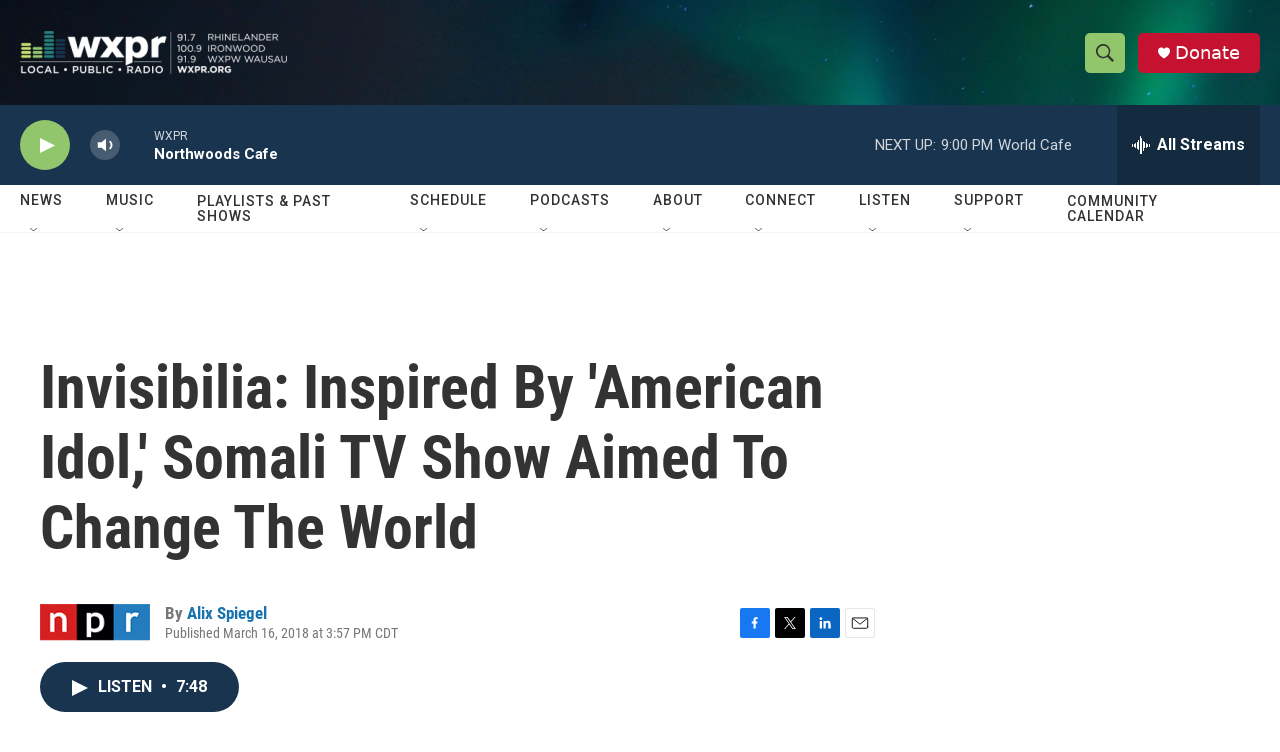

--- FILE ---
content_type: text/html;charset=UTF-8
request_url: https://www.wxpr.org/2018-03-16/invisibilia-inspired-by-american-idol-somali-tv-show-aimed-to-change-the-world
body_size: 37565
content:
<!DOCTYPE html>
<html class="ArtP aside" lang="en">
    <head>
    <meta charset="UTF-8">

    

    <style data-cssvarsponyfill="true">
        :root { --siteBgColorInverse: #121212; --primaryTextColorInverse: #ffffff; --secondaryTextColorInverse: #cccccc; --tertiaryTextColorInverse: #cccccc; --headerBgColorInverse: #000000; --headerBorderColorInverse: #858585; --headerTextColorInverse: #ffffff; --secC1_Inverse: #a2a2a2; --secC4_Inverse: #282828; --headerNavBarBgColorInverse: #121212; --headerMenuBgColorInverse: #ffffff; --headerMenuTextColorInverse: #6b2b85; --headerMenuTextColorHoverInverse: #6b2b85; --liveBlogTextColorInverse: #ffffff; --applyButtonColorInverse: #4485D5; --applyButtonTextColorInverse: #4485D5; --siteBgColor: #ffffff; --primaryTextColor: #333333; --secondaryTextColor: #666666; --secC1: #767676; --secC4: #f5f5f5; --secC5: #ffffff; --siteBgColor: #ffffff; --siteInverseBgColor: #000000; --linkColor: #1772b0; --linkHoverColor: #125c8e; --headerBgColor: #ffffff; --headerBgColorInverse: #000000; --headerBorderColor: #e6e6e6; --headerBorderColorInverse: #858585; --tertiaryTextColor: #1c1c1c; --headerTextColor: #333333; --buttonTextColor: #ffffff; --headerNavBarBgColor: #ffffff; --headerNavBarTextColor: #333333; --headerMenuBgColor: #ffffff; --headerMenuTextColor: #333333; --headerMenuTextColorHover: #767676; --liveBlogTextColor: #282829; --applyButtonColor: #194173; --applyButtonTextColor: #2c4273; --primaryColor1: #19344e; --primaryColor2: #92c66c; --breakingColor: #ff6f00; --secC2: #dcdcdc; --secC3: #e6e6e6; --secC5: #ffffff; --linkColor: #1772b0; --linkHoverColor: #125c8e; --donateBGColor: #c41230; --headerIconColor: #ffffff; --hatButtonBgColor: #ffffff; --hatButtonBgHoverColor: #411c58; --hatButtonBorderColor: #411c58; --hatButtonBorderHoverColor: #ffffff; --hatButtoniconColor: #d62021; --hatButtonTextColor: #411c58; --hatButtonTextHoverColor: #ffffff; --footerTextColor: #ffffff; --footerTextBgColor: #ffffff; --footerPartnersBgColor: #000000; --listBorderColor: #000000; --gridBorderColor: #e6e6e6; --tagButtonBorderColor: #1772b0; --tagButtonTextColor: #1772b0; --breakingTextColor: #ffffff; --sectionTextColor: #ffffff; --contentWidth: 1240px; --primaryHeadlineFont: sans-serif; --secHlFont: sans-serif; --bodyFont: sans-serif; --colorWhite: #ffffff; --colorBlack: #000000;} .fonts-loaded { --primaryHeadlineFont: "Roboto"; --secHlFont: "Roboto Condensed"; --bodyFont: "Roboto"; --liveBlogBodyFont: "Roboto";}
    </style>

    
    <meta property="fb:app_id" content="1432317647208179">


    <meta property="og:title" content="Invisibilia: Inspired By &#x27;American Idol,&#x27; Somali TV Show Aimed To Change The World">

    <meta property="og:url" content="https://www.wxpr.org/2018-03-16/invisibilia-inspired-by-american-idol-somali-tv-show-aimed-to-change-the-world">

    <meta property="og:image" content="https://npr.brightspotcdn.com/dims4/default/f0f4150/2147483647/strip/true/crop/2044x1073+0+38/resize/1200x630!/quality/90/?url=https%3A%2F%2Fmedia.npr.org%2Fassets%2Fimg%2F2018%2F03%2F15%2Froopa_sw_color_preview_wide-9d07d4500370fe04c071b0313c04b2e53827fdb4.jpeg">

    
    <meta property="og:image:url" content="https://npr.brightspotcdn.com/dims4/default/f0f4150/2147483647/strip/true/crop/2044x1073+0+38/resize/1200x630!/quality/90/?url=https%3A%2F%2Fmedia.npr.org%2Fassets%2Fimg%2F2018%2F03%2F15%2Froopa_sw_color_preview_wide-9d07d4500370fe04c071b0313c04b2e53827fdb4.jpeg">
    
    <meta property="og:image:width" content="1200">
    <meta property="og:image:height" content="630">
    <meta property="og:image:type" content="image/jpeg">
    

    <meta property="og:description" content="Reality TV is popular around the world. It&#x27;s also roundly mocked as formulaic and contrived. But can that kind of fragile fantasy meaningfully influence the real world?">

    <meta property="og:site_name" content="WXPR">



    <meta property="og:type" content="article">

    <meta property="article:author" content="https://www.wxpr.org/people/alix-spiegel">

    <meta property="article:published_time" content="2018-03-16T20:57:00">

    <meta property="article:modified_time" content="2023-12-01T09:46:55.183">

    <meta property="article:tag" content="NPR Top Stories">

    
    <meta name="twitter:card" content="summary_large_image"/>
    
    
    
    
    <meta name="twitter:description" content="Reality TV is popular around the world. It&#x27;s also roundly mocked as formulaic and contrived. But can that kind of fragile fantasy meaningfully influence the real world?"/>
    
    
    <meta name="twitter:image" content="https://npr.brightspotcdn.com/dims4/default/17bd120/2147483647/strip/true/crop/2043x1149+1+0/resize/1200x675!/quality/90/?url=https%3A%2F%2Fmedia.npr.org%2Fassets%2Fimg%2F2018%2F03%2F15%2Froopa_sw_color_preview_wide-9d07d4500370fe04c071b0313c04b2e53827fdb4.jpeg"/>

    
    
    <meta name="twitter:site" content="@WXPR"/>
    
    
    
    <meta name="twitter:title" content="Invisibilia: Inspired By &#x27;American Idol,&#x27; Somali TV Show Aimed To Change The World"/>
    



    <link data-cssvarsponyfill="true" class="Webpack-css" rel="stylesheet" href="https://npr.brightspotcdn.com/resource/00000177-1bc0-debb-a57f-dfcf4a950000/styleguide/All.min.0db89f2a608a6b13cec2d9fc84f71c45.gz.css">

    

    <style>.FooterNavigation-items-item {
    display: inline-block
}</style>
<style>[class*='-articleBody'] > ul,
[class*='-articleBody'] > ul ul {
    list-style-type: disc;
}</style>


    <meta name="viewport" content="width=device-width, initial-scale=1, viewport-fit=cover"><title>Invisibilia: Inspired By &#x27;American Idol,&#x27; Somali TV Show Aimed To Change The World | WXPR</title><meta name="description" content="Reality TV is popular around the world. It&#x27;s also roundly mocked as formulaic and contrived. But can that kind of fragile fantasy meaningfully influence the real world?"><link rel="canonical" href="https://www.npr.org/sections/goatsandsoda/2018/03/16/593593501/invisibilia-inspired-by-american-idol-somali-tv-show-aimed-to-change-the-world"><meta name="brightspot.contentId" content="0000017b-185a-d2e5-a37b-5cff65910000"><link rel="apple-touch-icon"sizes="180x180"href="/apple-touch-icon.png"><link rel="icon"type="image/png"href="/favicon-32x32.png"><link rel="icon"type="image/png"href="/favicon-16x16.png">
    
    
    <meta name="brightspot-dataLayer" content="{
  &quot;author&quot; : &quot;Alix Spiegel&quot;,
  &quot;bspStoryId&quot; : &quot;0000017b-185a-d2e5-a37b-5cff65910000&quot;,
  &quot;category&quot; : &quot;&quot;,
  &quot;inlineAudio&quot; : 1,
  &quot;keywords&quot; : &quot;NPR Top Stories API Ingest Tag&quot;,
  &quot;nprCmsSite&quot; : true,
  &quot;nprStoryId&quot; : &quot;593593501&quot;,
  &quot;pageType&quot; : &quot;news-story&quot;,
  &quot;program&quot; : &quot;All Things Considered&quot;,
  &quot;publishedDate&quot; : &quot;2018-03-16T15:57:00Z&quot;,
  &quot;siteName&quot; : &quot;WXPR&quot;,
  &quot;station&quot; : &quot;WXPR&quot;,
  &quot;stationOrgId&quot; : &quot;1177&quot;,
  &quot;storyOrgId&quot; : &quot;s1&quot;,
  &quot;storyTheme&quot; : &quot;news-story&quot;,
  &quot;storyTitle&quot; : &quot;Invisibilia: Inspired By &#x27;American Idol,&#x27; Somali TV Show Aimed To Change The World&quot;,
  &quot;timezone&quot; : &quot;America/Chicago&quot;,
  &quot;wordCount&quot; : 0,
  &quot;series&quot; : &quot;&quot;
}">
    <script id="brightspot-dataLayer">
        (function () {
            var dataValue = document.head.querySelector('meta[name="brightspot-dataLayer"]').content;
            if (dataValue) {
                window.brightspotDataLayer = JSON.parse(dataValue);
            }
        })();
    </script>

    <link rel="amphtml" href="https://www.wxpr.org/2018-03-16/invisibilia-inspired-by-american-idol-somali-tv-show-aimed-to-change-the-world?_amp=true">

    

    
    <script src="https://npr.brightspotcdn.com/resource/00000177-1bc0-debb-a57f-dfcf4a950000/styleguide/All.min.fd8f7fccc526453c829dde80fc7c2ef5.gz.js" async></script>
    

    <script>

  window.fbAsyncInit = function() {
      FB.init({
          
              appId : '1432317647208179',
          
          xfbml : true,
          version : 'v2.9'
      });
  };

  (function(d, s, id){
     var js, fjs = d.getElementsByTagName(s)[0];
     if (d.getElementById(id)) {return;}
     js = d.createElement(s); js.id = id;
     js.src = "//connect.facebook.net/en_US/sdk.js";
     fjs.parentNode.insertBefore(js, fjs);
   }(document, 'script', 'facebook-jssdk'));
</script>
<script async="async" src="https://securepubads.g.doubleclick.net/tag/js/gpt.js"></script>
<script type="text/javascript">
    // Google tag setup
    var googletag = googletag || {};
    googletag.cmd = googletag.cmd || [];

    googletag.cmd.push(function () {
        // @see https://developers.google.com/publisher-tag/reference#googletag.PubAdsService_enableLazyLoad
        googletag.pubads().enableLazyLoad({
            fetchMarginPercent: 100, // fetch and render ads within this % of viewport
            renderMarginPercent: 100,
            mobileScaling: 1  // Same on mobile.
        });

        googletag.pubads().enableSingleRequest()
        googletag.pubads().enableAsyncRendering()
        googletag.pubads().collapseEmptyDivs()
        googletag.pubads().disableInitialLoad()
        googletag.enableServices()
    })
</script>
<meta name="gtm-dataLayer" content="{
  &quot;gtmAuthor&quot; : &quot;Alix Spiegel&quot;,
  &quot;gtmBspStoryId&quot; : &quot;0000017b-185a-d2e5-a37b-5cff65910000&quot;,
  &quot;gtmCategory&quot; : &quot;&quot;,
  &quot;gtmInlineAudio&quot; : 1,
  &quot;gtmKeywords&quot; : &quot;NPR Top Stories API Ingest Tag&quot;,
  &quot;gtmNprCmsSite&quot; : true,
  &quot;gtmNprStoryId&quot; : &quot;593593501&quot;,
  &quot;gtmPageType&quot; : &quot;news-story&quot;,
  &quot;gtmProgram&quot; : &quot;All Things Considered&quot;,
  &quot;gtmPublishedDate&quot; : &quot;2018-03-16T15:57:00Z&quot;,
  &quot;gtmSiteName&quot; : &quot;WXPR&quot;,
  &quot;gtmStation&quot; : &quot;WXPR&quot;,
  &quot;gtmStationOrgId&quot; : &quot;1177&quot;,
  &quot;gtmStoryOrgId&quot; : &quot;s1&quot;,
  &quot;gtmStoryTheme&quot; : &quot;news-story&quot;,
  &quot;gtmStoryTitle&quot; : &quot;Invisibilia: Inspired By &#x27;American Idol,&#x27; Somali TV Show Aimed To Change The World&quot;,
  &quot;gtmTimezone&quot; : &quot;America/Chicago&quot;,
  &quot;gtmWordCount&quot; : 0,
  &quot;gtmSeries&quot; : &quot;&quot;
}"><script>

    (function () {
        var dataValue = document.head.querySelector('meta[name="gtm-dataLayer"]').content;
        if (dataValue) {
            window.dataLayer = window.dataLayer || [];
            dataValue = JSON.parse(dataValue);
            dataValue['event'] = 'gtmFirstView';
            window.dataLayer.push(dataValue);
        }
    })();

    (function(w,d,s,l,i){w[l]=w[l]||[];w[l].push({'gtm.start':
            new Date().getTime(),event:'gtm.js'});var f=d.getElementsByTagName(s)[0],
        j=d.createElement(s),dl=l!='dataLayer'?'&l='+l:'';j.async=true;j.src=
        'https://www.googletagmanager.com/gtm.js?id='+i+dl;f.parentNode.insertBefore(j,f);
})(window,document,'script','dataLayer','GTM-N39QFDR');</script><script type="application/ld+json">{"@context":"http://schema.org","@type":"ListenAction","description":"Reality TV is popular around the world. It's also roundly mocked as formulaic and contrived. But can that kind of fragile fantasy meaningfully influence the real world?","name":"Invisibilia: Inspired By 'American Idol,' Somali TV Show Aimed To Change The World"}</script><script type="application/ld+json">{"@context":"http://schema.org","@type":"NewsArticle","author":[{"@context":"http://schema.org","@type":"Person","name":"Alix Spiegel","url":"https://www.wxpr.org/people/alix-spiegel"}],"dateModified":"2023-12-01T04:46:55Z","datePublished":"2018-03-16T16:57:00Z","headline":"Invisibilia: Inspired By 'American Idol,' Somali TV Show Aimed To Change The World","image":{"@context":"http://schema.org","@type":"ImageObject","url":"https://media.npr.org/assets/img/2018/03/15/roopa_sw_color_preview_wide-9d07d4500370fe04c071b0313c04b2e53827fdb4.jpeg"},"mainEntityOfPage":{"@type":"NewsArticle","@id":"https://www.wxpr.org/2018-03-16/invisibilia-inspired-by-american-idol-somali-tv-show-aimed-to-change-the-world"},"publisher":{"@type":"Organization","name":"WXPR","logo":{"@context":"http://schema.org","@type":"ImageObject","height":"60","url":"https://npr.brightspotcdn.com/dims4/default/60e7a12/2147483647/resize/x60/quality/90/?url=http%3A%2F%2Fnpr-brightspot.s3.amazonaws.com%2Faf%2Fae%2F0cdab76546f3bb66cd21b73ddd4c%2Fwxpr-logo-frequencies-final-white.png","width":"370"}}}</script><script>window.addEventListener('DOMContentLoaded', (event) => {
    window.nulldurationobserver = new MutationObserver(function (mutations) {
        document.querySelectorAll('.StreamPill-duration').forEach(pill => { 
      if (pill.innerText == "LISTENNULL") {
         pill.innerText = "LISTEN"
      } 
    });
      });

      window.nulldurationobserver.observe(document.body, {
        childList: true,
        subtree: true
      });
});
</script>


    <script>
        var head = document.getElementsByTagName('head')
        head = head[0]
        var link = document.createElement('link');
        link.setAttribute('href', 'https://fonts.googleapis.com/css?family=Roboto|Roboto|Roboto:400,500,700&display=swap');
        var relList = link.relList;

        if (relList && relList.supports('preload')) {
            link.setAttribute('as', 'style');
            link.setAttribute('rel', 'preload');
            link.setAttribute('onload', 'this.rel="stylesheet"');
            link.setAttribute('crossorigin', 'anonymous');
        } else {
            link.setAttribute('rel', 'stylesheet');
        }

        head.appendChild(link);
    </script>
</head>


    <body class="Page-body" data-content-width="1240px">
    <noscript>
    <iframe src="https://www.googletagmanager.com/ns.html?id=GTM-N39QFDR" height="0" width="0" style="display:none;visibility:hidden"></iframe>
</noscript>
        

    <!-- Putting icons here, so we don't have to include in a bunch of -body hbs's -->
<svg xmlns="http://www.w3.org/2000/svg" style="display:none" id="iconsMap1" class="iconsMap">
    <symbol id="play-icon" viewBox="0 0 115 115">
        <polygon points="0,0 115,57.5 0,115" fill="currentColor" />
    </symbol>
    <symbol id="grid" viewBox="0 0 32 32">
            <g>
                <path d="M6.4,5.7 C6.4,6.166669 6.166669,6.4 5.7,6.4 L0.7,6.4 C0.233331,6.4 0,6.166669 0,5.7 L0,0.7 C0,0.233331 0.233331,0 0.7,0 L5.7,0 C6.166669,0 6.4,0.233331 6.4,0.7 L6.4,5.7 Z M19.2,5.7 C19.2,6.166669 18.966669,6.4 18.5,6.4 L13.5,6.4 C13.033331,6.4 12.8,6.166669 12.8,5.7 L12.8,0.7 C12.8,0.233331 13.033331,0 13.5,0 L18.5,0 C18.966669,0 19.2,0.233331 19.2,0.7 L19.2,5.7 Z M32,5.7 C32,6.166669 31.766669,6.4 31.3,6.4 L26.3,6.4 C25.833331,6.4 25.6,6.166669 25.6,5.7 L25.6,0.7 C25.6,0.233331 25.833331,0 26.3,0 L31.3,0 C31.766669,0 32,0.233331 32,0.7 L32,5.7 Z M6.4,18.5 C6.4,18.966669 6.166669,19.2 5.7,19.2 L0.7,19.2 C0.233331,19.2 0,18.966669 0,18.5 L0,13.5 C0,13.033331 0.233331,12.8 0.7,12.8 L5.7,12.8 C6.166669,12.8 6.4,13.033331 6.4,13.5 L6.4,18.5 Z M19.2,18.5 C19.2,18.966669 18.966669,19.2 18.5,19.2 L13.5,19.2 C13.033331,19.2 12.8,18.966669 12.8,18.5 L12.8,13.5 C12.8,13.033331 13.033331,12.8 13.5,12.8 L18.5,12.8 C18.966669,12.8 19.2,13.033331 19.2,13.5 L19.2,18.5 Z M32,18.5 C32,18.966669 31.766669,19.2 31.3,19.2 L26.3,19.2 C25.833331,19.2 25.6,18.966669 25.6,18.5 L25.6,13.5 C25.6,13.033331 25.833331,12.8 26.3,12.8 L31.3,12.8 C31.766669,12.8 32,13.033331 32,13.5 L32,18.5 Z M6.4,31.3 C6.4,31.766669 6.166669,32 5.7,32 L0.7,32 C0.233331,32 0,31.766669 0,31.3 L0,26.3 C0,25.833331 0.233331,25.6 0.7,25.6 L5.7,25.6 C6.166669,25.6 6.4,25.833331 6.4,26.3 L6.4,31.3 Z M19.2,31.3 C19.2,31.766669 18.966669,32 18.5,32 L13.5,32 C13.033331,32 12.8,31.766669 12.8,31.3 L12.8,26.3 C12.8,25.833331 13.033331,25.6 13.5,25.6 L18.5,25.6 C18.966669,25.6 19.2,25.833331 19.2,26.3 L19.2,31.3 Z M32,31.3 C32,31.766669 31.766669,32 31.3,32 L26.3,32 C25.833331,32 25.6,31.766669 25.6,31.3 L25.6,26.3 C25.6,25.833331 25.833331,25.6 26.3,25.6 L31.3,25.6 C31.766669,25.6 32,25.833331 32,26.3 L32,31.3 Z" id=""></path>
            </g>
    </symbol>
    <symbol id="radio-stream" width="18" height="19" viewBox="0 0 18 19">
        <g fill="currentColor" fill-rule="nonzero">
            <path d="M.5 8c-.276 0-.5.253-.5.565v1.87c0 .312.224.565.5.565s.5-.253.5-.565v-1.87C1 8.253.776 8 .5 8zM2.5 8c-.276 0-.5.253-.5.565v1.87c0 .312.224.565.5.565s.5-.253.5-.565v-1.87C3 8.253 2.776 8 2.5 8zM3.5 7c-.276 0-.5.276-.5.617v3.766c0 .34.224.617.5.617s.5-.276.5-.617V7.617C4 7.277 3.776 7 3.5 7zM5.5 6c-.276 0-.5.275-.5.613v5.774c0 .338.224.613.5.613s.5-.275.5-.613V6.613C6 6.275 5.776 6 5.5 6zM6.5 4c-.276 0-.5.26-.5.58v8.84c0 .32.224.58.5.58s.5-.26.5-.58V4.58C7 4.26 6.776 4 6.5 4zM8.5 0c-.276 0-.5.273-.5.61v17.78c0 .337.224.61.5.61s.5-.273.5-.61V.61C9 .273 8.776 0 8.5 0zM9.5 2c-.276 0-.5.274-.5.612v14.776c0 .338.224.612.5.612s.5-.274.5-.612V2.612C10 2.274 9.776 2 9.5 2zM11.5 5c-.276 0-.5.276-.5.616v8.768c0 .34.224.616.5.616s.5-.276.5-.616V5.616c0-.34-.224-.616-.5-.616zM12.5 6c-.276 0-.5.262-.5.584v4.832c0 .322.224.584.5.584s.5-.262.5-.584V6.584c0-.322-.224-.584-.5-.584zM14.5 7c-.276 0-.5.29-.5.647v3.706c0 .357.224.647.5.647s.5-.29.5-.647V7.647C15 7.29 14.776 7 14.5 7zM15.5 8c-.276 0-.5.253-.5.565v1.87c0 .312.224.565.5.565s.5-.253.5-.565v-1.87c0-.312-.224-.565-.5-.565zM17.5 8c-.276 0-.5.253-.5.565v1.87c0 .312.224.565.5.565s.5-.253.5-.565v-1.87c0-.312-.224-.565-.5-.565z"/>
        </g>
    </symbol>
    <symbol id="icon-magnify" viewBox="0 0 31 31">
        <g>
            <path fill-rule="evenodd" d="M22.604 18.89l-.323.566 8.719 8.8L28.255 31l-8.719-8.8-.565.404c-2.152 1.346-4.386 2.018-6.7 2.018-3.39 0-6.284-1.21-8.679-3.632C1.197 18.568 0 15.66 0 12.27c0-3.39 1.197-6.283 3.592-8.678C5.987 1.197 8.88 0 12.271 0c3.39 0 6.283 1.197 8.678 3.592 2.395 2.395 3.593 5.288 3.593 8.679 0 2.368-.646 4.574-1.938 6.62zM19.162 5.77C17.322 3.925 15.089 3 12.46 3c-2.628 0-4.862.924-6.702 2.77C3.92 7.619 3 9.862 3 12.5c0 2.639.92 4.882 2.76 6.73C7.598 21.075 9.832 22 12.46 22c2.629 0 4.862-.924 6.702-2.77C21.054 17.33 22 15.085 22 12.5c0-2.586-.946-4.83-2.838-6.73z"/>
        </g>
    </symbol>
    <symbol id="burger-menu" viewBox="0 0 14 10">
        <g>
            <path fill-rule="evenodd" d="M0 5.5v-1h14v1H0zM0 1V0h14v1H0zm0 9V9h14v1H0z"></path>
        </g>
    </symbol>
    <symbol id="close-x" viewBox="0 0 14 14">
        <g>
            <path fill-rule="nonzero" d="M6.336 7L0 .664.664 0 7 6.336 13.336 0 14 .664 7.664 7 14 13.336l-.664.664L7 7.664.664 14 0 13.336 6.336 7z"></path>
        </g>
    </symbol>
    <symbol id="share-more-arrow" viewBox="0 0 512 512" style="enable-background:new 0 0 512 512;">
        <g>
            <g>
                <path d="M512,241.7L273.643,3.343v156.152c-71.41,3.744-138.015,33.337-188.958,84.28C30.075,298.384,0,370.991,0,448.222v60.436
                    l29.069-52.985c45.354-82.671,132.173-134.027,226.573-134.027c5.986,0,12.004,0.212,18.001,0.632v157.779L512,241.7z
                    M255.642,290.666c-84.543,0-163.661,36.792-217.939,98.885c26.634-114.177,129.256-199.483,251.429-199.483h15.489V78.131
                    l163.568,163.568L304.621,405.267V294.531l-13.585-1.683C279.347,291.401,267.439,290.666,255.642,290.666z"></path>
            </g>
        </g>
    </symbol>
    <symbol id="chevron" viewBox="0 0 100 100">
        <g>
            <path d="M22.4566257,37.2056786 L-21.4456527,71.9511488 C-22.9248661,72.9681457 -24.9073712,72.5311671 -25.8758148,70.9765924 L-26.9788683,69.2027424 C-27.9450684,67.6481676 -27.5292733,65.5646602 -26.0500598,64.5484493 L20.154796,28.2208967 C21.5532435,27.2597011 23.3600078,27.2597011 24.759951,28.2208967 L71.0500598,64.4659264 C72.5292733,65.4829232 72.9450684,67.5672166 71.9788683,69.1217913 L70.8750669,70.8956413 C69.9073712,72.4502161 67.9241183,72.8848368 66.4449048,71.8694118 L22.4566257,37.2056786 Z" id="Transparent-Chevron" transform="translate(22.500000, 50.000000) rotate(90.000000) translate(-22.500000, -50.000000) "></path>
        </g>
    </symbol>
</svg>

<svg xmlns="http://www.w3.org/2000/svg" style="display:none" id="iconsMap2" class="iconsMap">
    <symbol id="mono-icon-facebook" viewBox="0 0 10 19">
        <path fill-rule="evenodd" d="M2.707 18.25V10.2H0V7h2.707V4.469c0-1.336.375-2.373 1.125-3.112C4.582.62 5.578.25 6.82.25c1.008 0 1.828.047 2.461.14v2.848H7.594c-.633 0-1.067.14-1.301.422-.188.235-.281.61-.281 1.125V7H9l-.422 3.2H6.012v8.05H2.707z"></path>
    </symbol>
    <symbol id="mono-icon-instagram" viewBox="0 0 17 17">
        <g>
            <path fill-rule="evenodd" d="M8.281 4.207c.727 0 1.4.182 2.022.545a4.055 4.055 0 0 1 1.476 1.477c.364.62.545 1.294.545 2.021 0 .727-.181 1.4-.545 2.021a4.055 4.055 0 0 1-1.476 1.477 3.934 3.934 0 0 1-2.022.545c-.726 0-1.4-.182-2.021-.545a4.055 4.055 0 0 1-1.477-1.477 3.934 3.934 0 0 1-.545-2.021c0-.727.182-1.4.545-2.021A4.055 4.055 0 0 1 6.26 4.752a3.934 3.934 0 0 1 2.021-.545zm0 6.68a2.54 2.54 0 0 0 1.864-.774 2.54 2.54 0 0 0 .773-1.863 2.54 2.54 0 0 0-.773-1.863 2.54 2.54 0 0 0-1.864-.774 2.54 2.54 0 0 0-1.863.774 2.54 2.54 0 0 0-.773 1.863c0 .727.257 1.348.773 1.863a2.54 2.54 0 0 0 1.863.774zM13.45 4.03c-.023.258-.123.48-.299.668a.856.856 0 0 1-.65.281.913.913 0 0 1-.668-.28.913.913 0 0 1-.281-.669c0-.258.094-.48.281-.668a.913.913 0 0 1 .668-.28c.258 0 .48.093.668.28.187.188.281.41.281.668zm2.672.95c.023.656.035 1.746.035 3.269 0 1.523-.017 2.62-.053 3.287-.035.668-.134 1.248-.298 1.74a4.098 4.098 0 0 1-.967 1.53 4.098 4.098 0 0 1-1.53.966c-.492.164-1.072.264-1.74.3-.668.034-1.763.052-3.287.052-1.523 0-2.619-.018-3.287-.053-.668-.035-1.248-.146-1.74-.334a3.747 3.747 0 0 1-1.53-.931 4.098 4.098 0 0 1-.966-1.53c-.164-.492-.264-1.072-.299-1.74C.424 10.87.406 9.773.406 8.25S.424 5.63.46 4.963c.035-.668.135-1.248.299-1.74.21-.586.533-1.096.967-1.53A4.098 4.098 0 0 1 3.254.727c.492-.164 1.072-.264 1.74-.3C5.662.394 6.758.376 8.281.376c1.524 0 2.62.018 3.287.053.668.035 1.248.135 1.74.299a4.098 4.098 0 0 1 2.496 2.496c.165.492.27 1.078.317 1.757zm-1.687 7.91c.14-.399.234-1.032.28-1.899.024-.515.036-1.242.036-2.18V7.689c0-.961-.012-1.688-.035-2.18-.047-.89-.14-1.524-.281-1.899a2.537 2.537 0 0 0-1.512-1.511c-.375-.14-1.008-.235-1.899-.282a51.292 51.292 0 0 0-2.18-.035H7.72c-.938 0-1.664.012-2.18.035-.867.047-1.5.141-1.898.282a2.537 2.537 0 0 0-1.512 1.511c-.14.375-.234 1.008-.281 1.899a51.292 51.292 0 0 0-.036 2.18v1.125c0 .937.012 1.664.036 2.18.047.866.14 1.5.28 1.898.306.726.81 1.23 1.513 1.511.398.141 1.03.235 1.898.282.516.023 1.242.035 2.18.035h1.125c.96 0 1.687-.012 2.18-.035.89-.047 1.523-.141 1.898-.282.726-.304 1.23-.808 1.512-1.511z"></path>
        </g>
    </symbol>
    <symbol id="mono-icon-email" viewBox="0 0 512 512">
        <g>
            <path d="M67,148.7c11,5.8,163.8,89.1,169.5,92.1c5.7,3,11.5,4.4,20.5,4.4c9,0,14.8-1.4,20.5-4.4c5.7-3,158.5-86.3,169.5-92.1
                c4.1-2.1,11-5.9,12.5-10.2c2.6-7.6-0.2-10.5-11.3-10.5H257H65.8c-11.1,0-13.9,3-11.3,10.5C56,142.9,62.9,146.6,67,148.7z"></path>
            <path d="M455.7,153.2c-8.2,4.2-81.8,56.6-130.5,88.1l82.2,92.5c2,2,2.9,4.4,1.8,5.6c-1.2,1.1-3.8,0.5-5.9-1.4l-98.6-83.2
                c-14.9,9.6-25.4,16.2-27.2,17.2c-7.7,3.9-13.1,4.4-20.5,4.4c-7.4,0-12.8-0.5-20.5-4.4c-1.9-1-12.3-7.6-27.2-17.2l-98.6,83.2
                c-2,2-4.7,2.6-5.9,1.4c-1.2-1.1-0.3-3.6,1.7-5.6l82.1-92.5c-48.7-31.5-123.1-83.9-131.3-88.1c-8.8-4.5-9.3,0.8-9.3,4.9
                c0,4.1,0,205,0,205c0,9.3,13.7,20.9,23.5,20.9H257h185.5c9.8,0,21.5-11.7,21.5-20.9c0,0,0-201,0-205
                C464,153.9,464.6,148.7,455.7,153.2z"></path>
        </g>
    </symbol>
    <symbol id="default-image" width="24" height="24" viewBox="0 0 24 24" fill="none" stroke="currentColor" stroke-width="2" stroke-linecap="round" stroke-linejoin="round" class="feather feather-image">
        <rect x="3" y="3" width="18" height="18" rx="2" ry="2"></rect>
        <circle cx="8.5" cy="8.5" r="1.5"></circle>
        <polyline points="21 15 16 10 5 21"></polyline>
    </symbol>
    <symbol id="icon-email" width="18px" viewBox="0 0 20 14">
        <g id="Symbols" stroke="none" stroke-width="1" fill="none" fill-rule="evenodd" stroke-linecap="round" stroke-linejoin="round">
            <g id="social-button-bar" transform="translate(-125.000000, -8.000000)" stroke="#000000">
                <g id="Group-2" transform="translate(120.000000, 0.000000)">
                    <g id="envelope" transform="translate(6.000000, 9.000000)">
                        <path d="M17.5909091,10.6363636 C17.5909091,11.3138182 17.0410909,11.8636364 16.3636364,11.8636364 L1.63636364,11.8636364 C0.958909091,11.8636364 0.409090909,11.3138182 0.409090909,10.6363636 L0.409090909,1.63636364 C0.409090909,0.958090909 0.958909091,0.409090909 1.63636364,0.409090909 L16.3636364,0.409090909 C17.0410909,0.409090909 17.5909091,0.958090909 17.5909091,1.63636364 L17.5909091,10.6363636 L17.5909091,10.6363636 Z" id="Stroke-406"></path>
                        <polyline id="Stroke-407" points="17.1818182 0.818181818 9 7.36363636 0.818181818 0.818181818"></polyline>
                    </g>
                </g>
            </g>
        </g>
    </symbol>
    <symbol id="mono-icon-print" viewBox="0 0 12 12">
        <g fill-rule="evenodd">
            <path fill-rule="nonzero" d="M9 10V7H3v3H1a1 1 0 0 1-1-1V4a1 1 0 0 1 1-1h10a1 1 0 0 1 1 1v3.132A2.868 2.868 0 0 1 9.132 10H9zm.5-4.5a1 1 0 1 0 0-2 1 1 0 0 0 0 2zM3 0h6v2H3z"></path>
            <path d="M4 8h4v4H4z"></path>
        </g>
    </symbol>
    <symbol id="mono-icon-copylink" viewBox="0 0 12 12">
        <g fill-rule="evenodd">
            <path d="M10.199 2.378c.222.205.4.548.465.897.062.332.016.614-.132.774L8.627 6.106c-.187.203-.512.232-.75-.014a.498.498 0 0 0-.706.028.499.499 0 0 0 .026.706 1.509 1.509 0 0 0 2.165-.04l1.903-2.06c.37-.398.506-.98.382-1.636-.105-.557-.392-1.097-.77-1.445L9.968.8C9.591.452 9.03.208 8.467.145 7.803.072 7.233.252 6.864.653L4.958 2.709a1.509 1.509 0 0 0 .126 2.161.5.5 0 1 0 .68-.734c-.264-.218-.26-.545-.071-.747L7.597 1.33c.147-.16.425-.228.76-.19.353.038.71.188.931.394l.91.843.001.001zM1.8 9.623c-.222-.205-.4-.549-.465-.897-.062-.332-.016-.614.132-.774l1.905-2.057c.187-.203.512-.232.75.014a.498.498 0 0 0 .706-.028.499.499 0 0 0-.026-.706 1.508 1.508 0 0 0-2.165.04L.734 7.275c-.37.399-.506.98-.382 1.637.105.557.392 1.097.77 1.445l.91.843c.376.35.937.594 1.5.656.664.073 1.234-.106 1.603-.507L7.04 9.291a1.508 1.508 0 0 0-.126-2.16.5.5 0 0 0-.68.734c.264.218.26.545.071.747l-1.904 2.057c-.147.16-.425.228-.76.191-.353-.038-.71-.188-.931-.394l-.91-.843z"></path>
            <path d="M8.208 3.614a.5.5 0 0 0-.707.028L3.764 7.677a.5.5 0 0 0 .734.68L8.235 4.32a.5.5 0 0 0-.027-.707"></path>
        </g>
    </symbol>
    <symbol id="mono-icon-linkedin" viewBox="0 0 16 17">
        <g fill-rule="evenodd">
            <path d="M3.734 16.125H.464V5.613h3.27zM2.117 4.172c-.515 0-.96-.188-1.336-.563A1.825 1.825 0 0 1 .22 2.273c0-.515.187-.96.562-1.335.375-.375.82-.563 1.336-.563.516 0 .961.188 1.336.563.375.375.563.82.563 1.335 0 .516-.188.961-.563 1.336-.375.375-.82.563-1.336.563zM15.969 16.125h-3.27v-5.133c0-.844-.07-1.453-.21-1.828-.259-.633-.762-.95-1.512-.95s-1.278.282-1.582.845c-.235.421-.352 1.043-.352 1.863v5.203H5.809V5.613h3.128v1.442h.036c.234-.469.609-.856 1.125-1.16.562-.375 1.218-.563 1.968-.563 1.524 0 2.59.48 3.2 1.441.468.774.703 1.97.703 3.586v5.766z"></path>
        </g>
    </symbol>
    <symbol id="mono-icon-pinterest" viewBox="0 0 512 512">
        <g>
            <path d="M256,32C132.3,32,32,132.3,32,256c0,91.7,55.2,170.5,134.1,205.2c-0.6-15.6-0.1-34.4,3.9-51.4
                c4.3-18.2,28.8-122.1,28.8-122.1s-7.2-14.3-7.2-35.4c0-33.2,19.2-58,43.2-58c20.4,0,30.2,15.3,30.2,33.6
                c0,20.5-13.1,51.1-19.8,79.5c-5.6,23.8,11.9,43.1,35.4,43.1c42.4,0,71-54.5,71-119.1c0-49.1-33.1-85.8-93.2-85.8
                c-67.9,0-110.3,50.7-110.3,107.3c0,19.5,5.8,33.3,14.8,43.9c4.1,4.9,4.7,6.9,3.2,12.5c-1.1,4.1-3.5,14-4.6,18
                c-1.5,5.7-6.1,7.7-11.2,5.6c-31.3-12.8-45.9-47-45.9-85.6c0-63.6,53.7-139.9,160.1-139.9c85.5,0,141.8,61.9,141.8,128.3
                c0,87.9-48.9,153.5-120.9,153.5c-24.2,0-46.9-13.1-54.7-27.9c0,0-13,51.6-15.8,61.6c-4.7,17.3-14,34.5-22.5,48
                c20.1,5.9,41.4,9.2,63.5,9.2c123.7,0,224-100.3,224-224C480,132.3,379.7,32,256,32z"></path>
        </g>
    </symbol>
    <symbol id="mono-icon-tumblr" viewBox="0 0 512 512">
        <g>
            <path d="M321.2,396.3c-11.8,0-22.4-2.8-31.5-8.3c-6.9-4.1-11.5-9.6-14-16.4c-2.6-6.9-3.6-22.3-3.6-46.4V224h96v-64h-96V48h-61.9
                c-2.7,21.5-7.5,44.7-14.5,58.6c-7,13.9-14,25.8-25.6,35.7c-11.6,9.9-25.6,17.9-41.9,23.3V224h48v140.4c0,19,2,33.5,5.9,43.5
                c4,10,11.1,19.5,21.4,28.4c10.3,8.9,22.8,15.7,37.3,20.5c14.6,4.8,31.4,7.2,50.4,7.2c16.7,0,30.3-1.7,44.7-5.1
                c14.4-3.4,30.5-9.3,48.2-17.6v-65.6C363.2,389.4,342.3,396.3,321.2,396.3z"></path>
        </g>
    </symbol>
    <symbol id="mono-icon-twitter" viewBox="0 0 1200 1227">
        <g>
            <path d="M714.163 519.284L1160.89 0H1055.03L667.137 450.887L357.328 0H0L468.492 681.821L0 1226.37H105.866L515.491
            750.218L842.672 1226.37H1200L714.137 519.284H714.163ZM569.165 687.828L521.697 619.934L144.011 79.6944H306.615L611.412
            515.685L658.88 583.579L1055.08 1150.3H892.476L569.165 687.854V687.828Z" fill="white"></path>
        </g>
    </symbol>
    <symbol id="mono-icon-youtube" viewBox="0 0 512 512">
        <g>
            <path fill-rule="evenodd" d="M508.6,148.8c0-45-33.1-81.2-74-81.2C379.2,65,322.7,64,265,64c-3,0-6,0-9,0s-6,0-9,0c-57.6,0-114.2,1-169.6,3.6
                c-40.8,0-73.9,36.4-73.9,81.4C1,184.6-0.1,220.2,0,255.8C-0.1,291.4,1,327,3.4,362.7c0,45,33.1,81.5,73.9,81.5
                c58.2,2.7,117.9,3.9,178.6,3.8c60.8,0.2,120.3-1,178.6-3.8c40.9,0,74-36.5,74-81.5c2.4-35.7,3.5-71.3,3.4-107
                C512.1,220.1,511,184.5,508.6,148.8z M207,353.9V157.4l145,98.2L207,353.9z"></path>
        </g>
    </symbol>
    <symbol id="mono-icon-flipboard" viewBox="0 0 500 500">
        <g>
            <path d="M0,0V500H500V0ZM400,200H300V300H200V400H100V100H400Z"></path>
        </g>
    </symbol>
    <symbol id="mono-icon-bluesky" viewBox="0 0 568 501">
        <g>
            <path d="M123.121 33.6637C188.241 82.5526 258.281 181.681 284 234.873C309.719 181.681 379.759 82.5526 444.879
            33.6637C491.866 -1.61183 568 -28.9064 568 57.9464C568 75.2916 558.055 203.659 552.222 224.501C531.947 296.954
            458.067 315.434 392.347 304.249C507.222 323.8 536.444 388.56 473.333 453.32C353.473 576.312 301.061 422.461
            287.631 383.039C285.169 375.812 284.017 372.431 284 375.306C283.983 372.431 282.831 375.812 280.369 383.039C266.939
            422.461 214.527 576.312 94.6667 453.32C31.5556 388.56 60.7778 323.8 175.653 304.249C109.933 315.434 36.0535
            296.954 15.7778 224.501C9.94525 203.659 0 75.2916 0 57.9464C0 -28.9064 76.1345 -1.61183 123.121 33.6637Z"
            fill="white">
            </path>
        </g>
    </symbol>
    <symbol id="mono-icon-threads" viewBox="0 0 192 192">
        <g>
            <path d="M141.537 88.9883C140.71 88.5919 139.87 88.2104 139.019 87.8451C137.537 60.5382 122.616 44.905 97.5619 44.745C97.4484 44.7443 97.3355 44.7443 97.222 44.7443C82.2364 44.7443 69.7731 51.1409 62.102 62.7807L75.881 72.2328C81.6116 63.5383 90.6052 61.6848 97.2286 61.6848C97.3051 61.6848 97.3819 61.6848 97.4576 61.6855C105.707 61.7381 111.932 64.1366 115.961 68.814C118.893 72.2193 120.854 76.925 121.825 82.8638C114.511 81.6207 106.601 81.2385 98.145 81.7233C74.3247 83.0954 59.0111 96.9879 60.0396 116.292C60.5615 126.084 65.4397 134.508 73.775 140.011C80.8224 144.663 89.899 146.938 99.3323 146.423C111.79 145.74 121.563 140.987 128.381 132.296C133.559 125.696 136.834 117.143 138.28 106.366C144.217 109.949 148.617 114.664 151.047 120.332C155.179 129.967 155.42 145.8 142.501 158.708C131.182 170.016 117.576 174.908 97.0135 175.059C74.2042 174.89 56.9538 167.575 45.7381 153.317C35.2355 139.966 29.8077 120.682 29.6052 96C29.8077 71.3178 35.2355 52.0336 45.7381 38.6827C56.9538 24.4249 74.2039 17.11 97.0132 16.9405C119.988 17.1113 137.539 24.4614 149.184 38.788C154.894 45.8136 159.199 54.6488 162.037 64.9503L178.184 60.6422C174.744 47.9622 169.331 37.0357 161.965 27.974C147.036 9.60668 125.202 0.195148 97.0695 0H96.9569C68.8816 0.19447 47.2921 9.6418 32.7883 28.0793C19.8819 44.4864 13.2244 67.3157 13.0007 95.9325L13 96L13.0007 96.0675C13.2244 124.684 19.8819 147.514 32.7883 163.921C47.2921 182.358 68.8816 191.806 96.9569 192H97.0695C122.03 191.827 139.624 185.292 154.118 170.811C173.081 151.866 172.51 128.119 166.26 113.541C161.776 103.087 153.227 94.5962 141.537 88.9883ZM98.4405 129.507C88.0005 130.095 77.1544 125.409 76.6196 115.372C76.2232 107.93 81.9158 99.626 99.0812 98.6368C101.047 98.5234 102.976 98.468 104.871 98.468C111.106 98.468 116.939 99.0737 122.242 100.233C120.264 124.935 108.662 128.946 98.4405 129.507Z" fill="white"></path>
        </g>
    </symbol>
 </svg>

<svg xmlns="http://www.w3.org/2000/svg" style="display:none" id="iconsMap3" class="iconsMap">
    <symbol id="volume-mute" x="0px" y="0px" viewBox="0 0 24 24" style="enable-background:new 0 0 24 24;">
        <polygon fill="currentColor" points="11,5 6,9 2,9 2,15 6,15 11,19 "/>
        <line style="fill:none;stroke:currentColor;stroke-width:2;stroke-linecap:round;stroke-linejoin:round;" x1="23" y1="9" x2="17" y2="15"/>
        <line style="fill:none;stroke:currentColor;stroke-width:2;stroke-linecap:round;stroke-linejoin:round;" x1="17" y1="9" x2="23" y2="15"/>
    </symbol>
    <symbol id="volume-low" x="0px" y="0px" viewBox="0 0 24 24" style="enable-background:new 0 0 24 24;" xml:space="preserve">
        <polygon fill="currentColor" points="11,5 6,9 2,9 2,15 6,15 11,19 "/>
    </symbol>
    <symbol id="volume-mid" x="0px" y="0px" viewBox="0 0 24 24" style="enable-background:new 0 0 24 24;">
        <polygon fill="currentColor" points="11,5 6,9 2,9 2,15 6,15 11,19 "/>
        <path style="fill:none;stroke:currentColor;stroke-width:2;stroke-linecap:round;stroke-linejoin:round;" d="M15.5,8.5c2,2,2,5.1,0,7.1"/>
    </symbol>
    <symbol id="volume-high" x="0px" y="0px" viewBox="0 0 24 24" style="enable-background:new 0 0 24 24;">
        <polygon fill="currentColor" points="11,5 6,9 2,9 2,15 6,15 11,19 "/>
        <path style="fill:none;stroke:currentColor;stroke-width:2;stroke-linecap:round;stroke-linejoin:round;" d="M19.1,4.9c3.9,3.9,3.9,10.2,0,14.1 M15.5,8.5c2,2,2,5.1,0,7.1"/>
    </symbol>
    <symbol id="pause-icon" viewBox="0 0 12 16">
        <rect x="0" y="0" width="4" height="16" fill="currentColor"></rect>
        <rect x="8" y="0" width="4" height="16" fill="currentColor"></rect>
    </symbol>
    <symbol id="heart" viewBox="0 0 24 24">
        <g>
            <path d="M12 4.435c-1.989-5.399-12-4.597-12 3.568 0 4.068 3.06 9.481 12 14.997 8.94-5.516 12-10.929 12-14.997 0-8.118-10-8.999-12-3.568z"/>
        </g>
    </symbol>
    <symbol id="icon-location" width="24" height="24" viewBox="0 0 24 24" fill="currentColor" stroke="currentColor" stroke-width="2" stroke-linecap="round" stroke-linejoin="round" class="feather feather-map-pin">
        <path d="M21 10c0 7-9 13-9 13s-9-6-9-13a9 9 0 0 1 18 0z" fill="currentColor" fill-opacity="1"></path>
        <circle cx="12" cy="10" r="5" fill="#ffffff"></circle>
    </symbol>
    <symbol id="icon-ticket" width="23px" height="15px" viewBox="0 0 23 15">
        <g stroke="none" stroke-width="1" fill="none" fill-rule="evenodd">
            <g transform="translate(-625.000000, -1024.000000)">
                <g transform="translate(625.000000, 1024.000000)">
                    <path d="M0,12.057377 L0,3.94262296 C0.322189879,4.12588308 0.696256938,4.23076923 1.0952381,4.23076923 C2.30500469,4.23076923 3.28571429,3.26645946 3.28571429,2.07692308 C3.28571429,1.68461385 3.17904435,1.31680209 2.99266757,1 L20.0073324,1 C19.8209556,1.31680209 19.7142857,1.68461385 19.7142857,2.07692308 C19.7142857,3.26645946 20.6949953,4.23076923 21.9047619,4.23076923 C22.3037431,4.23076923 22.6778101,4.12588308 23,3.94262296 L23,12.057377 C22.6778101,11.8741169 22.3037431,11.7692308 21.9047619,11.7692308 C20.6949953,11.7692308 19.7142857,12.7335405 19.7142857,13.9230769 C19.7142857,14.3153862 19.8209556,14.6831979 20.0073324,15 L2.99266757,15 C3.17904435,14.6831979 3.28571429,14.3153862 3.28571429,13.9230769 C3.28571429,12.7335405 2.30500469,11.7692308 1.0952381,11.7692308 C0.696256938,11.7692308 0.322189879,11.8741169 -2.13162821e-14,12.057377 Z" fill="currentColor"></path>
                    <path d="M14.5,0.533333333 L14.5,15.4666667" stroke="#FFFFFF" stroke-linecap="square" stroke-dasharray="2"></path>
                </g>
            </g>
        </g>
    </symbol>
    <symbol id="icon-refresh" width="24" height="24" viewBox="0 0 24 24" fill="none" stroke="currentColor" stroke-width="2" stroke-linecap="round" stroke-linejoin="round" class="feather feather-refresh-cw">
        <polyline points="23 4 23 10 17 10"></polyline>
        <polyline points="1 20 1 14 7 14"></polyline>
        <path d="M3.51 9a9 9 0 0 1 14.85-3.36L23 10M1 14l4.64 4.36A9 9 0 0 0 20.49 15"></path>
    </symbol>

    <symbol>
    <g id="mono-icon-link-post" stroke="none" stroke-width="1" fill="none" fill-rule="evenodd">
        <g transform="translate(-313.000000, -10148.000000)" fill="#000000" fill-rule="nonzero">
            <g transform="translate(306.000000, 10142.000000)">
                <path d="M14.0614027,11.2506973 L14.3070318,11.2618997 C15.6181751,11.3582102 16.8219637,12.0327684 17.6059678,13.1077805 C17.8500396,13.4424472 17.7765978,13.9116075 17.441931,14.1556793 C17.1072643,14.3997511 16.638104,14.3263093 16.3940322,13.9916425 C15.8684436,13.270965 15.0667922,12.8217495 14.1971448,12.7578692 C13.3952042,12.6989624 12.605753,12.9728728 12.0021966,13.5148801 L11.8552806,13.6559298 L9.60365896,15.9651545 C8.45118119,17.1890154 8.4677248,19.1416686 9.64054436,20.3445766 C10.7566428,21.4893084 12.5263723,21.5504727 13.7041492,20.5254372 L13.8481981,20.3916503 L15.1367586,19.070032 C15.4259192,18.7734531 15.9007548,18.7674393 16.1973338,19.0565998 C16.466951,19.3194731 16.4964317,19.7357968 16.282313,20.0321436 L16.2107659,20.117175 L14.9130245,21.4480474 C13.1386707,23.205741 10.3106091,23.1805355 8.5665371,21.3917196 C6.88861294,19.6707486 6.81173139,16.9294487 8.36035888,15.1065701 L8.5206409,14.9274155 L10.7811785,12.6088842 C11.6500838,11.7173642 12.8355419,11.2288664 14.0614027,11.2506973 Z M22.4334629,7.60828039 C24.1113871,9.32925141 24.1882686,12.0705513 22.6396411,13.8934299 L22.4793591,14.0725845 L20.2188215,16.3911158 C19.2919892,17.3420705 18.0049901,17.8344754 16.6929682,17.7381003 C15.3818249,17.6417898 14.1780363,16.9672316 13.3940322,15.8922195 C13.1499604,15.5575528 13.2234022,15.0883925 13.558069,14.8443207 C13.8927357,14.6002489 14.361896,14.6736907 14.6059678,15.0083575 C15.1315564,15.729035 15.9332078,16.1782505 16.8028552,16.2421308 C17.6047958,16.3010376 18.394247,16.0271272 18.9978034,15.4851199 L19.1447194,15.3440702 L21.396341,13.0348455 C22.5488188,11.8109846 22.5322752,9.85833141 21.3594556,8.65542337 C20.2433572,7.51069163 18.4736277,7.44952726 17.2944986,8.47594561 L17.1502735,8.60991269 L15.8541776,9.93153101 C15.5641538,10.2272658 15.0893026,10.2318956 14.7935678,9.94187181 C14.524718,9.67821384 14.4964508,9.26180596 14.7114324,8.96608447 L14.783227,8.88126205 L16.0869755,7.55195256 C17.8613293,5.79425896 20.6893909,5.81946452 22.4334629,7.60828039 Z" id="Icon-Link"></path>
            </g>
        </g>
    </g>
    </symbol>
    <symbol id="icon-passport-badge" viewBox="0 0 80 80">
        <g fill="none" fill-rule="evenodd">
            <path fill="#5680FF" d="M0 0L80 0 0 80z" transform="translate(-464.000000, -281.000000) translate(100.000000, 180.000000) translate(364.000000, 101.000000)"/>
            <g fill="#FFF" fill-rule="nonzero">
                <path d="M17.067 31.676l-3.488-11.143-11.144-3.488 11.144-3.488 3.488-11.144 3.488 11.166 11.143 3.488-11.143 3.466-3.488 11.143zm4.935-19.567l1.207.373 2.896-4.475-4.497 2.895.394 1.207zm-9.871 0l.373-1.207-4.497-2.895 2.895 4.475 1.229-.373zm9.871 9.893l-.373 1.207 4.497 2.896-2.895-4.497-1.229.394zm-9.871 0l-1.207-.373-2.895 4.497 4.475-2.895-.373-1.229zm22.002-4.935c0 9.41-7.634 17.066-17.066 17.066C7.656 34.133 0 26.5 0 17.067 0 7.634 7.634 0 17.067 0c9.41 0 17.066 7.634 17.066 17.067zm-2.435 0c0-8.073-6.559-14.632-14.631-14.632-8.073 0-14.632 6.559-14.632 14.632 0 8.072 6.559 14.631 14.632 14.631 8.072-.022 14.631-6.58 14.631-14.631z" transform="translate(-464.000000, -281.000000) translate(100.000000, 180.000000) translate(364.000000, 101.000000) translate(6.400000, 6.400000)"/>
            </g>
        </g>
    </symbol>
    <symbol id="icon-passport-badge-circle" viewBox="0 0 45 45">
        <g fill="none" fill-rule="evenodd">
            <circle cx="23.5" cy="23" r="20.5" fill="#5680FF"/>
            <g fill="#FFF" fill-rule="nonzero">
                <path d="M17.067 31.676l-3.488-11.143-11.144-3.488 11.144-3.488 3.488-11.144 3.488 11.166 11.143 3.488-11.143 3.466-3.488 11.143zm4.935-19.567l1.207.373 2.896-4.475-4.497 2.895.394 1.207zm-9.871 0l.373-1.207-4.497-2.895 2.895 4.475 1.229-.373zm9.871 9.893l-.373 1.207 4.497 2.896-2.895-4.497-1.229.394zm-9.871 0l-1.207-.373-2.895 4.497 4.475-2.895-.373-1.229zm22.002-4.935c0 9.41-7.634 17.066-17.066 17.066C7.656 34.133 0 26.5 0 17.067 0 7.634 7.634 0 17.067 0c9.41 0 17.066 7.634 17.066 17.067zm-2.435 0c0-8.073-6.559-14.632-14.631-14.632-8.073 0-14.632 6.559-14.632 14.632 0 8.072 6.559 14.631 14.632 14.631 8.072-.022 14.631-6.58 14.631-14.631z" transform="translate(-464.000000, -281.000000) translate(100.000000, 180.000000) translate(364.000000, 101.000000) translate(6.400000, 6.400000)"/>
            </g>
        </g>
    </symbol>
    <symbol id="icon-pbs-charlotte-passport-navy" viewBox="0 0 401 42">
        <g fill="none" fill-rule="evenodd">
            <g transform="translate(-91.000000, -1361.000000) translate(89.000000, 1275.000000) translate(2.828125, 86.600000) translate(217.623043, -0.000000)">
                <circle cx="20.435" cy="20.435" r="20.435" fill="#5680FF"/>
                <path fill="#FFF" fill-rule="nonzero" d="M20.435 36.115l-3.743-11.96-11.96-3.743 11.96-3.744 3.743-11.96 3.744 11.984 11.96 3.743-11.96 3.72-3.744 11.96zm5.297-21l1.295.4 3.108-4.803-4.826 3.108.423 1.295zm-10.594 0l.4-1.295-4.826-3.108 3.108 4.803 1.318-.4zm10.594 10.617l-.4 1.295 4.826 3.108-3.107-4.826-1.319.423zm-10.594 0l-1.295-.4-3.107 4.826 4.802-3.107-.4-1.319zm23.614-5.297c0 10.1-8.193 18.317-18.317 18.317-10.1 0-18.316-8.193-18.316-18.317 0-10.123 8.193-18.316 18.316-18.316 10.1 0 18.317 8.193 18.317 18.316zm-2.614 0c0-8.664-7.039-15.703-15.703-15.703S4.732 11.772 4.732 20.435c0 8.664 7.04 15.703 15.703 15.703 8.664-.023 15.703-7.063 15.703-15.703z"/>
            </g>
            <path fill="currentColor" fill-rule="nonzero" d="M4.898 31.675v-8.216h2.1c2.866 0 5.075-.658 6.628-1.975 1.554-1.316 2.33-3.217 2.33-5.703 0-2.39-.729-4.19-2.187-5.395-1.46-1.206-3.59-1.81-6.391-1.81H0v23.099h4.898zm1.611-12.229H4.898V12.59h2.227c1.338 0 2.32.274 2.947.821.626.548.94 1.396.94 2.544 0 1.137-.374 2.004-1.122 2.599-.748.595-1.875.892-3.38.892zm22.024 12.229c2.612 0 4.68-.59 6.201-1.77 1.522-1.18 2.283-2.823 2.283-4.93 0-1.484-.324-2.674-.971-3.57-.648-.895-1.704-1.506-3.168-1.832v-.158c1.074-.18 1.935-.711 2.583-1.596.648-.885.972-2.017.972-3.397 0-2.032-.74-3.515-2.22-4.447-1.48-.932-3.858-1.398-7.133-1.398H19.89v23.098h8.642zm-.9-13.95h-2.844V12.59h2.575c1.401 0 2.425.192 3.073.576.648.385.972 1.02.972 1.904 0 .948-.298 1.627-.893 2.038-.595.41-1.556.616-2.883.616zm.347 9.905H24.79v-6.02h3.033c2.739 0 4.108.96 4.108 2.876 0 1.064-.321 1.854-.964 2.37-.642.516-1.638.774-2.986.774zm18.343 4.36c2.676 0 4.764-.6 6.265-1.8 1.5-1.201 2.251-2.844 2.251-4.93 0-1.506-.4-2.778-1.2-3.815-.801-1.038-2.281-2.072-4.44-3.105-1.633-.779-2.668-1.319-3.105-1.619-.437-.3-.755-.61-.955-.932-.2-.321-.3-.698-.3-1.13 0-.695.247-1.258.742-1.69.495-.432 1.206-.648 2.133-.648.78 0 1.572.1 2.377.3.806.2 1.825.553 3.058 1.059l1.58-3.808c-1.19-.516-2.33-.916-3.421-1.2-1.09-.285-2.236-.427-3.436-.427-2.444 0-4.358.585-5.743 1.754-1.385 1.169-2.078 2.775-2.078 4.818 0 1.085.211 2.033.632 2.844.422.811.985 1.522 1.69 2.133.706.61 1.765 1.248 3.176 1.912 1.506.716 2.504 1.237 2.994 1.564.49.326.861.666 1.114 1.019.253.353.38.755.38 1.208 0 .811-.288 1.422-.862 1.833-.574.41-1.398.616-2.472.616-.896 0-1.883-.142-2.963-.426-1.08-.285-2.398-.775-3.957-1.47v4.55c1.896.927 4.076 1.39 6.54 1.39zm29.609 0c2.338 0 4.455-.394 6.351-1.184v-4.108c-2.307.811-4.27 1.216-5.893 1.216-3.865 0-5.798-2.575-5.798-7.725 0-2.475.506-4.405 1.517-5.79 1.01-1.385 2.438-2.078 4.281-2.078.843 0 1.701.153 2.575.458.874.306 1.743.664 2.607 1.075l1.58-3.982c-2.265-1.084-4.519-1.627-6.762-1.627-2.201 0-4.12.482-5.759 1.446-1.637.963-2.893 2.348-3.768 4.155-.874 1.806-1.31 3.91-1.31 6.311 0 3.813.89 6.738 2.67 8.777 1.78 2.038 4.35 3.057 7.709 3.057zm15.278-.315v-8.31c0-2.054.3-3.54.9-4.456.601-.916 1.575-1.374 2.923-1.374 1.896 0 2.844 1.274 2.844 3.823v10.317h4.819V20.157c0-2.085-.537-3.686-1.612-4.802-1.074-1.117-2.649-1.675-4.724-1.675-2.338 0-4.044.864-5.118 2.59h-.253l.11-1.421c.074-1.443.111-2.36.111-2.749V7.092h-4.819v24.583h4.82zm20.318.316c1.38 0 2.499-.198 3.357-.593.859-.395 1.693-1.103 2.504-2.125h.127l.932 2.402h3.365v-11.77c0-2.107-.632-3.676-1.896-4.708-1.264-1.033-3.08-1.549-5.45-1.549-2.476 0-4.73.532-6.762 1.596l1.595 3.254c1.907-.853 3.566-1.28 4.977-1.28 1.833 0 2.749.896 2.749 2.687v.774l-3.065.094c-2.644.095-4.621.588-5.932 1.478-1.312.89-1.967 2.272-1.967 4.147 0 1.79.487 3.17 1.461 4.14.974.968 2.31 1.453 4.005 1.453zm1.817-3.524c-1.559 0-2.338-.679-2.338-2.038 0-.948.342-1.653 1.027-2.117.684-.463 1.727-.716 3.128-.758l1.864-.063v1.453c0 1.064-.334 1.917-1.003 2.56-.669.642-1.562.963-2.678.963zm17.822 3.208v-8.99c0-1.422.429-2.528 1.287-3.318.859-.79 2.057-1.185 3.594-1.185.559 0 1.033.053 1.422.158l.364-4.518c-.432-.095-.975-.142-1.628-.142-1.095 0-2.109.303-3.04.908-.933.606-1.673 1.404-2.22 2.394h-.237l-.711-2.97h-3.65v17.663h4.819zm14.267 0V7.092h-4.819v24.583h4.819zm12.07.316c2.708 0 4.82-.811 6.336-2.433 1.517-1.622 2.275-3.871 2.275-6.746 0-1.854-.347-3.47-1.043-4.85-.695-1.38-1.69-2.439-2.986-3.176-1.295-.738-2.79-1.106-4.486-1.106-2.728 0-4.845.8-6.351 2.401-1.507 1.601-2.26 3.845-2.26 6.73 0 1.854.348 3.476 1.043 4.867.695 1.39 1.69 2.456 2.986 3.199 1.295.742 2.791 1.114 4.487 1.114zm.064-3.871c-1.295 0-2.23-.448-2.804-1.343-.574-.895-.861-2.217-.861-3.965 0-1.76.284-3.073.853-3.942.569-.87 1.495-1.304 2.78-1.304 1.296 0 2.228.437 2.797 1.312.569.874.853 2.185.853 3.934 0 1.758-.282 3.083-.845 3.973-.564.89-1.488 1.335-2.773 1.335zm18.154 3.87c1.748 0 3.222-.268 4.423-.805v-3.586c-1.18.368-2.19.552-3.033.552-.632 0-1.14-.163-1.525-.49-.384-.326-.576-.831-.576-1.516V17.63h4.945v-3.618h-4.945v-3.76h-3.081l-1.39 3.728-2.655 1.611v2.039h2.307v8.515c0 1.949.44 3.41 1.32 4.384.879.974 2.282 1.462 4.21 1.462zm13.619 0c1.748 0 3.223-.268 4.423-.805v-3.586c-1.18.368-2.19.552-3.033.552-.632 0-1.14-.163-1.524-.49-.385-.326-.577-.831-.577-1.516V17.63h4.945v-3.618h-4.945v-3.76h-3.08l-1.391 3.728-2.654 1.611v2.039h2.306v8.515c0 1.949.44 3.41 1.32 4.384.879.974 2.282 1.462 4.21 1.462zm15.562 0c1.38 0 2.55-.102 3.508-.308.958-.205 1.859-.518 2.701-.94v-3.728c-1.032.484-2.022.837-2.97 1.058-.948.222-1.954.332-3.017.332-1.37 0-2.433-.384-3.192-1.153-.758-.769-1.164-1.838-1.216-3.207h11.39v-2.338c0-2.507-.695-4.471-2.085-5.893-1.39-1.422-3.333-2.133-5.83-2.133-2.612 0-4.658.808-6.137 2.425-1.48 1.617-2.22 3.905-2.22 6.864 0 2.876.8 5.098 2.401 6.668 1.601 1.569 3.824 2.354 6.667 2.354zm2.686-11.153h-6.762c.085-1.19.416-2.11.996-2.757.579-.648 1.38-.972 2.401-.972 1.022 0 1.833.324 2.433.972.6.648.911 1.566.932 2.757zM270.555 31.675v-8.216h2.102c2.864 0 5.074-.658 6.627-1.975 1.554-1.316 2.33-3.217 2.33-5.703 0-2.39-.729-4.19-2.188-5.395-1.458-1.206-3.589-1.81-6.39-1.81h-7.378v23.099h4.897zm1.612-12.229h-1.612V12.59h2.228c1.338 0 2.32.274 2.946.821.627.548.94 1.396.94 2.544 0 1.137-.373 2.004-1.121 2.599-.748.595-1.875.892-3.381.892zm17.3 12.545c1.38 0 2.5-.198 3.357-.593.859-.395 1.694-1.103 2.505-2.125h.126l.932 2.402h3.365v-11.77c0-2.107-.632-3.676-1.896-4.708-1.264-1.033-3.08-1.549-5.45-1.549-2.475 0-4.73.532-6.762 1.596l1.596 3.254c1.906-.853 3.565-1.28 4.976-1.28 1.833 0 2.75.896 2.75 2.687v.774l-3.066.094c-2.643.095-4.62.588-5.932 1.478-1.311.89-1.967 2.272-1.967 4.147 0 1.79.487 3.17 1.461 4.14.975.968 2.31 1.453 4.005 1.453zm1.817-3.524c-1.559 0-2.338-.679-2.338-2.038 0-.948.342-1.653 1.027-2.117.684-.463 1.727-.716 3.128-.758l1.864-.063v1.453c0 1.064-.334 1.917-1.003 2.56-.669.642-1.561.963-2.678.963zm17.79 3.524c2.507 0 4.39-.474 5.648-1.422 1.259-.948 1.888-2.328 1.888-4.14 0-.874-.152-1.627-.458-2.259-.305-.632-.78-1.19-1.422-1.674-.642-.485-1.653-1.006-3.033-1.565-1.548-.621-2.552-1.09-3.01-1.406-.458-.316-.687-.69-.687-1.121 0-.77.71-1.154 2.133-1.154.8 0 1.585.121 2.354.364.769.242 1.595.553 2.48.932l1.454-3.476c-2.012-.927-4.082-1.39-6.21-1.39-2.232 0-3.957.429-5.173 1.287-1.217.859-1.825 2.073-1.825 3.642 0 .916.145 1.688.434 2.315.29.626.753 1.182 1.39 1.666.638.485 1.636 1.011 2.995 1.58.947.4 1.706.75 2.275 1.05.568.301.969.57 1.2.807.232.237.348.545.348.924 0 1.01-.874 1.516-2.623 1.516-.853 0-1.84-.142-2.962-.426-1.122-.284-2.13-.637-3.025-1.059v3.982c.79.337 1.637.592 2.543.766.906.174 2.001.26 3.286.26zm15.658 0c2.506 0 4.389-.474 5.648-1.422 1.258-.948 1.888-2.328 1.888-4.14 0-.874-.153-1.627-.459-2.259-.305-.632-.779-1.19-1.421-1.674-.643-.485-1.654-1.006-3.034-1.565-1.548-.621-2.551-1.09-3.01-1.406-.458-.316-.687-.69-.687-1.121 0-.77.711-1.154 2.133-1.154.8 0 1.585.121 2.354.364.769.242 1.596.553 2.48.932l1.454-3.476c-2.012-.927-4.081-1.39-6.209-1.39-2.233 0-3.957.429-5.174 1.287-1.216.859-1.825 2.073-1.825 3.642 0 .916.145 1.688.435 2.315.29.626.753 1.182 1.39 1.666.637.485 1.635 1.011 2.994 1.58.948.4 1.706.75 2.275 1.05.569.301.969.57 1.2.807.232.237.348.545.348.924 0 1.01-.874 1.516-2.622 1.516-.854 0-1.84-.142-2.963-.426-1.121-.284-2.13-.637-3.025-1.059v3.982c.79.337 1.638.592 2.543.766.906.174 2.002.26 3.287.26zm15.689 7.457V32.29c0-.232-.085-1.085-.253-2.56h.253c1.18 1.506 2.806 2.26 4.881 2.26 1.38 0 2.58-.364 3.602-1.09 1.022-.727 1.81-1.786 2.362-3.176.553-1.39.83-3.028.83-4.913 0-2.865-.59-5.103-1.77-6.715-1.18-1.611-2.812-2.417-4.897-2.417-2.212 0-3.881.874-5.008 2.622h-.222l-.679-2.29h-3.918v25.436h4.819zm3.523-11.36c-1.222 0-2.115-.41-2.678-1.232-.564-.822-.845-2.18-.845-4.076v-.521c.02-1.686.305-2.894.853-3.626.547-.732 1.416-1.098 2.606-1.098 1.138 0 1.973.434 2.505 1.303.531.87.797 2.172.797 3.91 0 3.56-1.08 5.34-3.238 5.34zm19.149 3.903c2.706 0 4.818-.811 6.335-2.433 1.517-1.622 2.275-3.871 2.275-6.746 0-1.854-.348-3.47-1.043-4.85-.695-1.38-1.69-2.439-2.986-3.176-1.295-.738-2.79-1.106-4.487-1.106-2.728 0-4.845.8-6.35 2.401-1.507 1.601-2.26 3.845-2.26 6.73 0 1.854.348 3.476 1.043 4.867.695 1.39 1.69 2.456 2.986 3.199 1.295.742 2.79 1.114 4.487 1.114zm.063-3.871c-1.296 0-2.23-.448-2.805-1.343-.574-.895-.86-2.217-.86-3.965 0-1.76.284-3.073.853-3.942.568-.87 1.495-1.304 2.78-1.304 1.296 0 2.228.437 2.797 1.312.568.874.853 2.185.853 3.934 0 1.758-.282 3.083-.846 3.973-.563.89-1.487 1.335-2.772 1.335zm16.921 3.555v-8.99c0-1.422.43-2.528 1.288-3.318.858-.79 2.056-1.185 3.594-1.185.558 0 1.032.053 1.422.158l.363-4.518c-.432-.095-.974-.142-1.627-.142-1.096 0-2.11.303-3.041.908-.933.606-1.672 1.404-2.22 2.394h-.237l-.711-2.97h-3.65v17.663h4.819zm15.5.316c1.748 0 3.222-.269 4.423-.806v-3.586c-1.18.368-2.19.552-3.033.552-.632 0-1.14-.163-1.525-.49-.384-.326-.577-.831-.577-1.516V17.63h4.945v-3.618h-4.945v-3.76h-3.08l-1.39 3.728-2.655 1.611v2.039h2.307v8.515c0 1.949.44 3.41 1.319 4.384.88.974 2.283 1.462 4.21 1.462z" transform="translate(-91.000000, -1361.000000) translate(89.000000, 1275.000000) translate(2.828125, 86.600000)"/>
        </g>
    </symbol>
    <symbol id="icon-closed-captioning" viewBox="0 0 512 512">
        <g>
            <path fill="currentColor" d="M464 64H48C21.5 64 0 85.5 0 112v288c0 26.5 21.5 48 48 48h416c26.5 0 48-21.5 48-48V112c0-26.5-21.5-48-48-48zm-6 336H54c-3.3 0-6-2.7-6-6V118c0-3.3 2.7-6 6-6h404c3.3 0 6 2.7 6 6v276c0 3.3-2.7 6-6 6zm-211.1-85.7c1.7 2.4 1.5 5.6-.5 7.7-53.6 56.8-172.8 32.1-172.8-67.9 0-97.3 121.7-119.5 172.5-70.1 2.1 2 2.5 3.2 1 5.7l-17.5 30.5c-1.9 3.1-6.2 4-9.1 1.7-40.8-32-94.6-14.9-94.6 31.2 0 48 51 70.5 92.2 32.6 2.8-2.5 7.1-2.1 9.2.9l19.6 27.7zm190.4 0c1.7 2.4 1.5 5.6-.5 7.7-53.6 56.9-172.8 32.1-172.8-67.9 0-97.3 121.7-119.5 172.5-70.1 2.1 2 2.5 3.2 1 5.7L420 220.2c-1.9 3.1-6.2 4-9.1 1.7-40.8-32-94.6-14.9-94.6 31.2 0 48 51 70.5 92.2 32.6 2.8-2.5 7.1-2.1 9.2.9l19.6 27.7z"></path>
        </g>
    </symbol>
    <symbol id="circle" viewBox="0 0 24 24">
        <circle cx="50%" cy="50%" r="50%"></circle>
    </symbol>
    <symbol id="spinner" role="img" viewBox="0 0 512 512">
        <g class="fa-group">
            <path class="fa-secondary" fill="currentColor" d="M478.71 364.58zm-22 6.11l-27.83-15.9a15.92 15.92 0 0 1-6.94-19.2A184 184 0 1 1 256 72c5.89 0 11.71.29 17.46.83-.74-.07-1.48-.15-2.23-.21-8.49-.69-15.23-7.31-15.23-15.83v-32a16 16 0 0 1 15.34-16C266.24 8.46 261.18 8 256 8 119 8 8 119 8 256s111 248 248 248c98 0 182.42-56.95 222.71-139.42-4.13 7.86-14.23 10.55-22 6.11z" opacity="0.4"/><path class="fa-primary" fill="currentColor" d="M271.23 72.62c-8.49-.69-15.23-7.31-15.23-15.83V24.73c0-9.11 7.67-16.78 16.77-16.17C401.92 17.18 504 124.67 504 256a246 246 0 0 1-25 108.24c-4 8.17-14.37 11-22.26 6.45l-27.84-15.9c-7.41-4.23-9.83-13.35-6.2-21.07A182.53 182.53 0 0 0 440 256c0-96.49-74.27-175.63-168.77-183.38z"/>
        </g>
    </symbol>
    <symbol id="icon-calendar" width="24" height="24" viewBox="0 0 24 24" fill="none" stroke="currentColor" stroke-width="2" stroke-linecap="round" stroke-linejoin="round">
        <rect x="3" y="4" width="18" height="18" rx="2" ry="2"/>
        <line x1="16" y1="2" x2="16" y2="6"/>
        <line x1="8" y1="2" x2="8" y2="6"/>
        <line x1="3" y1="10" x2="21" y2="10"/>
    </symbol>
    <symbol id="icon-arrow-rotate" viewBox="0 0 512 512">
        <path d="M454.7 288.1c-12.78-3.75-26.06 3.594-29.75 16.31C403.3 379.9 333.8 432 255.1 432c-66.53 0-126.8-38.28-156.5-96h100.4c13.25 0 24-10.75 24-24S213.2 288 199.9 288h-160c-13.25 0-24 10.75-24 24v160c0 13.25 10.75 24 24 24s24-10.75 24-24v-102.1C103.7 436.4 176.1 480 255.1 480c99 0 187.4-66.31 215.1-161.3C474.8 305.1 467.4 292.7 454.7 288.1zM472 16C458.8 16 448 26.75 448 40v102.1C408.3 75.55 335.8 32 256 32C157 32 68.53 98.31 40.91 193.3C37.19 206 44.5 219.3 57.22 223c12.84 3.781 26.09-3.625 29.75-16.31C108.7 132.1 178.2 80 256 80c66.53 0 126.8 38.28 156.5 96H312C298.8 176 288 186.8 288 200S298.8 224 312 224h160c13.25 0 24-10.75 24-24v-160C496 26.75 485.3 16 472 16z"/>
    </symbol>
</svg>


<ps-header class="PH">
    <div class="PH-ham-m">
        <div class="PH-ham-m-wrapper">
            <div class="PH-ham-m-top">
                
                    <div class="PH-logo">
                        <ps-logo>
<a aria-label="home page" href="/" class="stationLogo"  >
    
        
            <picture>
    
    
        
            
        
    

    
    
        
            
        
    

    
    
        
            
        
    

    
    
        
            
    
            <source type="image/webp"  width="267"
     height="43" srcset="https://npr.brightspotcdn.com/dims4/default/ec03892/2147483647/strip/true/crop/370x60+0+0/resize/534x86!/format/webp/quality/90/?url=https%3A%2F%2Fnpr.brightspotcdn.com%2Fdims4%2Fdefault%2F60e7a12%2F2147483647%2Fresize%2Fx60%2Fquality%2F90%2F%3Furl%3Dhttp%3A%2F%2Fnpr-brightspot.s3.amazonaws.com%2Faf%2Fae%2F0cdab76546f3bb66cd21b73ddd4c%2Fwxpr-logo-frequencies-final-white.png 2x"data-size="siteLogo"
/>
    

    
        <source width="267"
     height="43" srcset="https://npr.brightspotcdn.com/dims4/default/3f4d93d/2147483647/strip/true/crop/370x60+0+0/resize/267x43!/quality/90/?url=https%3A%2F%2Fnpr.brightspotcdn.com%2Fdims4%2Fdefault%2F60e7a12%2F2147483647%2Fresize%2Fx60%2Fquality%2F90%2F%3Furl%3Dhttp%3A%2F%2Fnpr-brightspot.s3.amazonaws.com%2Faf%2Fae%2F0cdab76546f3bb66cd21b73ddd4c%2Fwxpr-logo-frequencies-final-white.png"data-size="siteLogo"
/>
    

        
    

    
    <img class="Image" alt="" srcset="https://npr.brightspotcdn.com/dims4/default/137a625/2147483647/strip/true/crop/370x60+0+0/resize/534x86!/quality/90/?url=https%3A%2F%2Fnpr.brightspotcdn.com%2Fdims4%2Fdefault%2F60e7a12%2F2147483647%2Fresize%2Fx60%2Fquality%2F90%2F%3Furl%3Dhttp%3A%2F%2Fnpr-brightspot.s3.amazonaws.com%2Faf%2Fae%2F0cdab76546f3bb66cd21b73ddd4c%2Fwxpr-logo-frequencies-final-white.png 2x" width="267" height="43" loading="lazy" src="https://npr.brightspotcdn.com/dims4/default/3f4d93d/2147483647/strip/true/crop/370x60+0+0/resize/267x43!/quality/90/?url=https%3A%2F%2Fnpr.brightspotcdn.com%2Fdims4%2Fdefault%2F60e7a12%2F2147483647%2Fresize%2Fx60%2Fquality%2F90%2F%3Furl%3Dhttp%3A%2F%2Fnpr-brightspot.s3.amazonaws.com%2Faf%2Fae%2F0cdab76546f3bb66cd21b73ddd4c%2Fwxpr-logo-frequencies-final-white.png">


</picture>
        
    
    </a>
</ps-logo>

                    </div>
                
                <button class="PH-ham-m-close" aria-label="hamburger-menu-close" aria-expanded="false"><svg class="close-x"><use xlink:href="#close-x"></use></svg></button>
            </div>
            
                <div class="PH-search-overlay-mobile">
                    <form class="PH-search-form" action="https://www.wxpr.org/search#nt=navsearch" novalidate="" autocomplete="off">
                        <label><input placeholder="Search" type="text" class="PH-search-input-mobile" name="q" required="true"><span class="sr-only">Search Query</span></label>
                        <button class="PH-search-button-mobile" aria-label="header-search-icon"><svg class="icon-magnify"><use xlink:href="#icon-magnify"></use></svg><span class="sr-only">Show Search</span></button>
                     </form>
                </div>
            

            <div class="PH-ham-m-content">
                
                
                    <nav class="Nav gtm_nav">
    
    
        <ul class="Nav-items">
            
                <li class="Nav-items-item" ><div class="NavI" >
    <div class="NavI-text gtm_nav_cat">
        
            <a class="NavI-text-link" href="https://www.wxpr.org/local-news">News</a>
        
    </div>
    
        <div class="NavI-more">
            <button aria-label="Open Sub Navigation"><svg class="chevron"><use xlink:href="#chevron"></use></svg></button>
        </div>
    

    
        <ul class="NavI-items two-columns">
            
                
                    <li class="NavI-items-item gtm_nav_subcat" ><a class="NavLink" href="https://www.wxpr.org/local-news">Local News</a>
</li>
                
                    <li class="NavI-items-item gtm_nav_subcat" ><a class="NavLink" href="https://www.wxpr.org/business-economics">Business &amp; Economics</a>
</li>
                
                    <li class="NavI-items-item gtm_nav_subcat" ><a class="NavLink" href="https://www.wxpr.org/community">Community</a>
</li>
                
                    <li class="NavI-items-item gtm_nav_subcat" ><a class="NavLink" href="https://www.wxpr.org/energy-environment">Energy &amp; Environment</a>
</li>
                
                    <li class="NavI-items-item gtm_nav_subcat" ><a class="NavLink" href="https://www.wxpr.org/food-and-agriculture">Food &amp; Agriculture</a>
</li>
                
                    <li class="NavI-items-item gtm_nav_subcat" ><a class="NavLink" href="https://www.wxpr.org/health">Health</a>
</li>
                
                    <li class="NavI-items-item gtm_nav_subcat" ><a class="NavLink" href="https://www.wxpr.org/native-american-news">Native American News</a>
</li>
                
                    <li class="NavI-items-item gtm_nav_subcat" ><a class="NavLink" href="https://www.wxpr.org/politics-government">Politics &amp; Government</a>
</li>
                
                    <li class="NavI-items-item gtm_nav_subcat" ><a class="NavLink" href="https://www.wxpr.org/solutions-journalism">Solutions Journalism</a>
</li>
                
                    <li class="NavI-items-item gtm_nav_subcat" ><a class="NavLink" href="https://docs.google.com/forms/d/e/1FAIpQLSdTXBrh-9sNik6TtQ_aqFsIoOxoQXFS6ZNYPshCmQE9Urwt5w/viewform" target="_blank">Submit a News Tip</a>
</li>
                
            
        </ul>
        <ul class="NavI-items-placeholder">
            
                
                    <li class="NavI-items-item"><a class="NavLink" href="https://www.wxpr.org/local-news">Local News</a>
</li>
                
                    <li class="NavI-items-item"><a class="NavLink" href="https://www.wxpr.org/business-economics">Business &amp; Economics</a>
</li>
                
                    <li class="NavI-items-item"><a class="NavLink" href="https://www.wxpr.org/community">Community</a>
</li>
                
                    <li class="NavI-items-item"><a class="NavLink" href="https://www.wxpr.org/energy-environment">Energy &amp; Environment</a>
</li>
                
                    <li class="NavI-items-item"><a class="NavLink" href="https://www.wxpr.org/food-and-agriculture">Food &amp; Agriculture</a>
</li>
                
                    <li class="NavI-items-item"><a class="NavLink" href="https://www.wxpr.org/health">Health</a>
</li>
                
                    <li class="NavI-items-item"><a class="NavLink" href="https://www.wxpr.org/native-american-news">Native American News</a>
</li>
                
                    <li class="NavI-items-item"><a class="NavLink" href="https://www.wxpr.org/politics-government">Politics &amp; Government</a>
</li>
                
                    <li class="NavI-items-item"><a class="NavLink" href="https://www.wxpr.org/solutions-journalism">Solutions Journalism</a>
</li>
                
                    <li class="NavI-items-item"><a class="NavLink" href="https://docs.google.com/forms/d/e/1FAIpQLSdTXBrh-9sNik6TtQ_aqFsIoOxoQXFS6ZNYPshCmQE9Urwt5w/viewform" target="_blank">Submit a News Tip</a>
</li>
                
            
        </ul>
    
</div></li>
            
                <li class="Nav-items-item" ><div class="NavI" >
    <div class="NavI-text gtm_nav_cat">
        
            <a class="NavI-text-link" href="https://www.wxpr.org/music-programs">Music</a>
        
    </div>
    
        <div class="NavI-more">
            <button aria-label="Open Sub Navigation"><svg class="chevron"><use xlink:href="#chevron"></use></svg></button>
        </div>
    

    
        <ul class="NavI-items">
            
                
                    <li class="NavI-items-item gtm_nav_subcat" ><a class="NavLink" href="https://play.wxpr.org/WXPR/?layout=1" target="_blank">Now Playing</a>
</li>
                
                    <li class="NavI-items-item gtm_nav_subcat" ><a class="NavLink" href="https://play.wxpr.org/WXPR/calendar" target="_blank">Playlists &amp; Archives</a>
</li>
                
                    <li class="NavI-items-item gtm_nav_subcat" ><a class="NavLink" href="https://www.wxpr.org/what-im-listening-to">What I&#x27;m Listening To...</a>
</li>
                
                    <li class="NavI-items-item gtm_nav_subcat" ><a class="NavLink" href="https://www.wxpr.org/wxpr-volunteer-schedule">WXPR Volunteer Schedule</a>
</li>
                
                    <li class="NavI-items-item gtm_nav_subcat" ><a class="NavLink" href="https://www.wxpr.org/podcast/live-from-the-white-pine">Live from the White Pine</a>
</li>
                
                    <li class="NavI-items-item gtm_nav_subcat" ><a class="NavLink" href="https://www.wxpr.org/wxpr-concerts">WXPR Concert Series</a>
</li>
                
            
        </ul>
        <ul class="NavI-items-placeholder">
            
                
                    <li class="NavI-items-item"><a class="NavLink" href="https://play.wxpr.org/WXPR/?layout=1" target="_blank">Now Playing</a>
</li>
                
                    <li class="NavI-items-item"><a class="NavLink" href="https://play.wxpr.org/WXPR/calendar" target="_blank">Playlists &amp; Archives</a>
</li>
                
                    <li class="NavI-items-item"><a class="NavLink" href="https://www.wxpr.org/what-im-listening-to">What I&#x27;m Listening To...</a>
</li>
                
                    <li class="NavI-items-item"><a class="NavLink" href="https://www.wxpr.org/wxpr-volunteer-schedule">WXPR Volunteer Schedule</a>
</li>
                
                    <li class="NavI-items-item"><a class="NavLink" href="https://www.wxpr.org/podcast/live-from-the-white-pine">Live from the White Pine</a>
</li>
                
                    <li class="NavI-items-item"><a class="NavLink" href="https://www.wxpr.org/wxpr-concerts">WXPR Concert Series</a>
</li>
                
            
        </ul>
    
</div></li>
            
                <li class="Nav-items-item" ><div class="NavI"  data-group-navigation>
    <div class="NavI-text gtm_nav_cat">
        
            <a class="NavI-text-link" href="https://play.wxpr.org/WXPR/?layout=1" target="_blank">Playlists &amp; Past Shows</a>
        
    </div>
    

    
</div></li>
            
                <li class="Nav-items-item" ><div class="NavI" >
    <div class="NavI-text gtm_nav_cat">
        
            <a class="NavI-text-link" href="https://www.wxpr.org/wxpr-radio-schedule#weekly">Schedule</a>
        
    </div>
    
        <div class="NavI-more">
            <button aria-label="Open Sub Navigation"><svg class="chevron"><use xlink:href="#chevron"></use></svg></button>
        </div>
    

    
        <ul class="NavI-items">
            
                
                    <li class="NavI-items-item gtm_nav_subcat" ><a class="NavLink" href="https://www.wxpr.org/2025-holidays" target="_blank">Special Programming</a>
</li>
                
            
        </ul>
        <ul class="NavI-items-placeholder">
            
                
                    <li class="NavI-items-item"><a class="NavLink" href="https://www.wxpr.org/2025-holidays" target="_blank">Special Programming</a>
</li>
                
            
        </ul>
    
</div></li>
            
                <li class="Nav-items-item" ><div class="NavI" >
    <div class="NavI-text gtm_nav_cat">
        
            <a class="NavI-text-link" href="https://www.wxpr.org/podcasts">Podcasts</a>
        
    </div>
    
        <div class="NavI-more">
            <button aria-label="Open Sub Navigation"><svg class="chevron"><use xlink:href="#chevron"></use></svg></button>
        </div>
    

    
        <ul class="NavI-items two-columns">
            
                
                    <li class="NavI-items-item gtm_nav_subcat" ><a class="NavLink" href="https://www.wxpr.org/podcast/a-northwoods-moment-in-history">A Northwoods Moment In History</a>
</li>
                
                    <li class="NavI-items-item gtm_nav_subcat" ><a class="NavLink" href="https://www.wxpr.org/podcast/all-things-outdoors">All Things Outdoors</a>
</li>
                
                    <li class="NavI-items-item gtm_nav_subcat" ><a class="NavLink" href="https://www.wxpr.org/podcast/arts-in-the-spotlight">Arts in the Spotlight</a>
</li>
                
                    <li class="NavI-items-item gtm_nav_subcat" ><a class="NavLink" href="https://www.wxpr.org/podcast/rooted-up-north">Rooted Up North</a>
</li>
                
                    <li class="NavI-items-item gtm_nav_subcat" ><a class="NavLink" href="https://www.wxpr.org/podcast/the-extra">The Extra</a>
</li>
                
                    <li class="NavI-items-item gtm_nav_subcat" ><a class="NavLink" href="https://www.wxpr.org/podcast/field-notes">Field Notes</a>
</li>
                
                    <li class="NavI-items-item gtm_nav_subcat" ><a class="NavLink" href="https://www.wxpr.org/podcast/health-notes">Health Notes</a>
</li>
                
                    <li class="NavI-items-item gtm_nav_subcat" ><a class="NavLink" href="https://www.wxpr.org/podcast/live-from-the-white-pine">Live from the White Pine</a>
</li>
                
                    <li class="NavI-items-item gtm_nav_subcat" ><a class="NavLink" href="https://www.wxpr.org/podcast/off-the-record">Off the Record</a>
</li>
                
                    <li class="NavI-items-item gtm_nav_subcat" ><a class="NavLink" href="https://www.wxpr.org/podcast/wxpr-the-stream">The Stream</a>
</li>
                
                    <li class="NavI-items-item gtm_nav_subcat" ><a class="NavLink" href="https://www.wxpr.org/podcast/we-live-up-here">We Live Up Here</a>
</li>
                
                    <li class="NavI-items-item gtm_nav_subcat" ><a class="NavLink" href="https://www.wxpr.org/podcast/wxpr-the-story-of-how-it-started">WXPR: The Story of How It Started</a>
</li>
                
                    <li class="NavI-items-item gtm_nav_subcat" ><a class="NavLink" href="https://www.wxpr.org/past-projects">Past Projects</a>
</li>
                
            
        </ul>
        <ul class="NavI-items-placeholder">
            
                
                    <li class="NavI-items-item"><a class="NavLink" href="https://www.wxpr.org/podcast/a-northwoods-moment-in-history">A Northwoods Moment In History</a>
</li>
                
                    <li class="NavI-items-item"><a class="NavLink" href="https://www.wxpr.org/podcast/all-things-outdoors">All Things Outdoors</a>
</li>
                
                    <li class="NavI-items-item"><a class="NavLink" href="https://www.wxpr.org/podcast/arts-in-the-spotlight">Arts in the Spotlight</a>
</li>
                
                    <li class="NavI-items-item"><a class="NavLink" href="https://www.wxpr.org/podcast/rooted-up-north">Rooted Up North</a>
</li>
                
                    <li class="NavI-items-item"><a class="NavLink" href="https://www.wxpr.org/podcast/the-extra">The Extra</a>
</li>
                
                    <li class="NavI-items-item"><a class="NavLink" href="https://www.wxpr.org/podcast/field-notes">Field Notes</a>
</li>
                
                    <li class="NavI-items-item"><a class="NavLink" href="https://www.wxpr.org/podcast/health-notes">Health Notes</a>
</li>
                
                    <li class="NavI-items-item"><a class="NavLink" href="https://www.wxpr.org/podcast/live-from-the-white-pine">Live from the White Pine</a>
</li>
                
                    <li class="NavI-items-item"><a class="NavLink" href="https://www.wxpr.org/podcast/off-the-record">Off the Record</a>
</li>
                
                    <li class="NavI-items-item"><a class="NavLink" href="https://www.wxpr.org/podcast/wxpr-the-stream">The Stream</a>
</li>
                
                    <li class="NavI-items-item"><a class="NavLink" href="https://www.wxpr.org/podcast/we-live-up-here">We Live Up Here</a>
</li>
                
                    <li class="NavI-items-item"><a class="NavLink" href="https://www.wxpr.org/podcast/wxpr-the-story-of-how-it-started">WXPR: The Story of How It Started</a>
</li>
                
                    <li class="NavI-items-item"><a class="NavLink" href="https://www.wxpr.org/past-projects">Past Projects</a>
</li>
                
            
        </ul>
    
</div></li>
            
                <li class="Nav-items-item" ><div class="NavI" >
    <div class="NavI-text gtm_nav_cat">
        
            <span>About</span>
        
    </div>
    
        <div class="NavI-more">
            <button aria-label="Open Sub Navigation"><svg class="chevron"><use xlink:href="#chevron"></use></svg></button>
        </div>
    

    
        <ul class="NavI-items two-columns">
            
                
                    <li class="NavI-items-item gtm_nav_subcat" ><a class="NavLink" href="https://www.wxpr.org/about-wxpr">About WXPR</a>
</li>
                
                    <li class="NavI-items-item gtm_nav_subcat" ><a class="NavLink" href="https://www.wxpr.org/wxpr-staff">Staff</a>
</li>
                
                    <li class="NavI-items-item gtm_nav_subcat" ><a class="NavLink" href="https://www.wxpr.org/on-air-hosts-and-volunteers">On-Air Hosts and Volunteers</a>
</li>
                
                    <li class="NavI-items-item gtm_nav_subcat" ><a class="NavLink" href="https://www.wxpr.org/board-of-directors">Board of Directors</a>
</li>
                
                    <li class="NavI-items-item gtm_nav_subcat" ><a class="NavLink" href="https://www.wxpr.org/policy-and-compliance">Policy and Compliance</a>
</li>
                
                    <li class="NavI-items-item gtm_nav_subcat" ><a class="NavLink" href="https://www.wxpr.org/wxpr-giveaway-rules">WXPR Giveaway Rules</a>
</li>
                
                    <li class="NavI-items-item gtm_nav_subcat" ><a class="NavLink" href="https://www.wxpr.org/wxpr-employment">Employment</a>
</li>
                
                    <li class="NavI-items-item gtm_nav_subcat" ><a class="NavLink" href="https://www.wxpr.org/guidelines_for_sponsorship">Guidelines for Sponsorship</a>
</li>
                
                    <li class="NavI-items-item gtm_nav_subcat" ><a class="NavLink" href="https://www.wxpr.org/2025-10-16/funding-challenges-faq" target="_blank">Funding Challenges FAQ</a>
</li>
                
            
        </ul>
        <ul class="NavI-items-placeholder">
            
                
                    <li class="NavI-items-item"><a class="NavLink" href="https://www.wxpr.org/about-wxpr">About WXPR</a>
</li>
                
                    <li class="NavI-items-item"><a class="NavLink" href="https://www.wxpr.org/wxpr-staff">Staff</a>
</li>
                
                    <li class="NavI-items-item"><a class="NavLink" href="https://www.wxpr.org/on-air-hosts-and-volunteers">On-Air Hosts and Volunteers</a>
</li>
                
                    <li class="NavI-items-item"><a class="NavLink" href="https://www.wxpr.org/board-of-directors">Board of Directors</a>
</li>
                
                    <li class="NavI-items-item"><a class="NavLink" href="https://www.wxpr.org/policy-and-compliance">Policy and Compliance</a>
</li>
                
                    <li class="NavI-items-item"><a class="NavLink" href="https://www.wxpr.org/wxpr-giveaway-rules">WXPR Giveaway Rules</a>
</li>
                
                    <li class="NavI-items-item"><a class="NavLink" href="https://www.wxpr.org/wxpr-employment">Employment</a>
</li>
                
                    <li class="NavI-items-item"><a class="NavLink" href="https://www.wxpr.org/guidelines_for_sponsorship">Guidelines for Sponsorship</a>
</li>
                
                    <li class="NavI-items-item"><a class="NavLink" href="https://www.wxpr.org/2025-10-16/funding-challenges-faq" target="_blank">Funding Challenges FAQ</a>
</li>
                
            
        </ul>
    
</div></li>
            
                <li class="Nav-items-item" ><div class="NavI" >
    <div class="NavI-text gtm_nav_cat">
        
            <a class="NavI-text-link" href="https://www.wxpr.org/contact-us">Connect</a>
        
    </div>
    
        <div class="NavI-more">
            <button aria-label="Open Sub Navigation"><svg class="chevron"><use xlink:href="#chevron"></use></svg></button>
        </div>
    

    
        <ul class="NavI-items">
            
                
                    <li class="NavI-items-item gtm_nav_subcat" ><a class="NavLink" href="https://www.wxpr.org/contact-us">Contact Us</a>
</li>
                
                    <li class="NavI-items-item gtm_nav_subcat" ><a class="NavLink" href="https://mailchi.mp/c657df93b118/newsletter-signup" target="_blank">Newsletter Sign-Up</a>
</li>
                
                    <li class="NavI-items-item gtm_nav_subcat" ><a class="NavLink" href="https://www.facebook.com/WXPRPublicRadio" target="_blank">Facebook</a>
</li>
                
                    <li class="NavI-items-item gtm_nav_subcat" ><a class="NavLink" href="https://www.instagram.com/wxprpublicradio/?hl=en" target="_blank">Instagram</a>
</li>
                
                    <li class="NavI-items-item gtm_nav_subcat" ><a class="NavLink" href="https://www.wxpr.org/ticket-giveaway">Ticket Giveaway</a>
</li>
                
                    <li class="NavI-items-item gtm_nav_subcat" ><div class="NavigationGroup" >
    <div class="NavigationGroup-title">Events</div>
    
        <ul class="NavigationGroup-items">
            
                
                    <li class="NavigationGroup-items-item" ><a class="NavLink" href="https://www.wxpr.org/travel">WXPR Trip – Exploring the Alpine Countries</a>
</li>
                
                    <li class="NavigationGroup-items-item" ><a class="NavLink" href="https://www.wxpr.org/wxpr-concerts">WXPR Concert Series</a>
</li>
                
            
        </ul>
    
</div></li>
                
            
        </ul>
        <ul class="NavI-items-placeholder">
            
                
                    <li class="NavI-items-item"><a class="NavLink" href="https://www.wxpr.org/contact-us">Contact Us</a>
</li>
                
                    <li class="NavI-items-item"><a class="NavLink" href="https://mailchi.mp/c657df93b118/newsletter-signup" target="_blank">Newsletter Sign-Up</a>
</li>
                
                    <li class="NavI-items-item"><a class="NavLink" href="https://www.facebook.com/WXPRPublicRadio" target="_blank">Facebook</a>
</li>
                
                    <li class="NavI-items-item"><a class="NavLink" href="https://www.instagram.com/wxprpublicradio/?hl=en" target="_blank">Instagram</a>
</li>
                
                    <li class="NavI-items-item"><a class="NavLink" href="https://www.wxpr.org/ticket-giveaway">Ticket Giveaway</a>
</li>
                
                    <li class="NavI-items-item"><div class="NavigationGroup" >
    <div class="NavigationGroup-title">Events</div>
    
        <ul class="NavigationGroup-items">
            
                
                    <li class="NavigationGroup-items-item" ><a class="NavLink" href="https://www.wxpr.org/travel">WXPR Trip – Exploring the Alpine Countries</a>
</li>
                
                    <li class="NavigationGroup-items-item" ><a class="NavLink" href="https://www.wxpr.org/wxpr-concerts">WXPR Concert Series</a>
</li>
                
            
        </ul>
    
</div></li>
                
            
        </ul>
    
</div></li>
            
                <li class="Nav-items-item" ><div class="NavI" >
    <div class="NavI-text gtm_nav_cat">
        
            <a class="NavI-text-link" href="https://www.wxpr.org/how-to-listen-to-wxpr">Listen</a>
        
    </div>
    
        <div class="NavI-more">
            <button aria-label="Open Sub Navigation"><svg class="chevron"><use xlink:href="#chevron"></use></svg></button>
        </div>
    

    
        <ul class="NavI-items">
            
                
                    <li class="NavI-items-item gtm_nav_subcat" ><a class="NavLink" href="https://www.wxpr.org/programs-a-z">Programs A-Z</a>
</li>
                
                    <li class="NavI-items-item gtm_nav_subcat" ><a class="NavLink" href="https://www.wxpr.org/how-to-listen-to-wxpr">How to Listen to WXPR</a>
</li>
                
                    <li class="NavI-items-item gtm_nav_subcat" ><a class="NavLink" href="https://www.wxpr.org/coverage-map">Coverage Map</a>
</li>
                
                    <li class="NavI-items-item gtm_nav_subcat" ><a class="NavLink" href="https://onelink.to/ychzaa" target="_blank">Mobile App</a>
</li>
                
                    <li class="NavI-items-item gtm_nav_subcat" ><a class="NavLink" href="https://www.wxpr.org/podcasts">Podcasts</a>
</li>
                
                    <li class="NavI-items-item gtm_nav_subcat" ><a class="NavLink" href="https://www.npr.org/about-npr/560809304/how-to-listen-to-npr-on-your-smart-speaker" target="_blank">Smart Speakers</a>
</li>
                
            
        </ul>
        <ul class="NavI-items-placeholder">
            
                
                    <li class="NavI-items-item"><a class="NavLink" href="https://www.wxpr.org/programs-a-z">Programs A-Z</a>
</li>
                
                    <li class="NavI-items-item"><a class="NavLink" href="https://www.wxpr.org/how-to-listen-to-wxpr">How to Listen to WXPR</a>
</li>
                
                    <li class="NavI-items-item"><a class="NavLink" href="https://www.wxpr.org/coverage-map">Coverage Map</a>
</li>
                
                    <li class="NavI-items-item"><a class="NavLink" href="https://onelink.to/ychzaa" target="_blank">Mobile App</a>
</li>
                
                    <li class="NavI-items-item"><a class="NavLink" href="https://www.wxpr.org/podcasts">Podcasts</a>
</li>
                
                    <li class="NavI-items-item"><a class="NavLink" href="https://www.npr.org/about-npr/560809304/how-to-listen-to-npr-on-your-smart-speaker" target="_blank">Smart Speakers</a>
</li>
                
            
        </ul>
    
</div></li>
            
                <li class="Nav-items-item" ><div class="NavI" >
    <div class="NavI-text gtm_nav_cat">
        
            <a class="NavI-text-link" href="https://fundraise.givesmart.com/form/iivJtg?vid=1it7c4" target="_blank">Support</a>
        
    </div>
    
        <div class="NavI-more">
            <button aria-label="Open Sub Navigation"><svg class="chevron"><use xlink:href="#chevron"></use></svg></button>
        </div>
    

    
        <ul class="NavI-items two-columns">
            
                
                    <li class="NavI-items-item gtm_nav_subcat" ><a class="NavLink" href="https://www.wxpr.org/support-faq">Support FAQ</a>
</li>
                
                    <li class="NavI-items-item gtm_nav_subcat" ><a class="NavLink" href="https://www.wxpr.org/become-a-contributor">Become a Contributor</a>
</li>
                
                    <li class="NavI-items-item gtm_nav_subcat" ><a class="NavLink" href="https://www.wxpr.org/become-a-business-supporter">Become a Business Supporter</a>
</li>
                
                    <li class="NavI-items-item gtm_nav_subcat" ><a class="NavLink" href="https://www.wxpr.org/business-sponsors">Current Business Sponsors</a>
</li>
                
                    <li class="NavI-items-item gtm_nav_subcat" ><a class="NavLink" href="https://wxpr.careasy.org/real-estate-donation" target="_blank">Donate Real Estate</a>
</li>
                
                    <li class="NavI-items-item gtm_nav_subcat" ><a class="NavLink" href="http://wxpr.careasy.org/HOME.html" target="_blank">Donate a Vehicle</a>
</li>
                
                    <li class="NavI-items-item gtm_nav_subcat" ><a class="NavLink" href="https://www.wxpr.org/wxpr-day-sponsorship">Day Sponsorship</a>
</li>
                
                    <li class="NavI-items-item gtm_nav_subcat" ><a class="NavLink" href="https://www.bonfire.com/store/wxpr-store/" target="_blank">Buy WXPR Merch</a>
</li>
                
                    <li class="NavI-items-item gtm_nav_subcat" ><a class="NavLink" href="https://www.wxpr.org/leadership-circle">Leadership Circle </a>
</li>
                
                    <li class="NavI-items-item gtm_nav_subcat" ><a class="NavLink" href="https://www.wxpr.org/planned-giving">Planned Giving</a>
</li>
                
                    <li class="NavI-items-item gtm_nav_subcat" ><a class="NavLink" href="https://www.wxpr.org/charitable-ira-rollover-gifts">Charitable IRA Rollover Gifts</a>
</li>
                
                    <li class="NavI-items-item gtm_nav_subcat" ><a class="NavLink" href="https://www.wxpr.org/volunteer">Become a Volunteer</a>
</li>
                
                    <li class="NavI-items-item gtm_nav_subcat" ><a class="NavLink" href="https://www.wxpr.org/Premiums">Pledge Drive Thank-You Gifts</a>
</li>
                
            
        </ul>
        <ul class="NavI-items-placeholder">
            
                
                    <li class="NavI-items-item"><a class="NavLink" href="https://www.wxpr.org/support-faq">Support FAQ</a>
</li>
                
                    <li class="NavI-items-item"><a class="NavLink" href="https://www.wxpr.org/become-a-contributor">Become a Contributor</a>
</li>
                
                    <li class="NavI-items-item"><a class="NavLink" href="https://www.wxpr.org/become-a-business-supporter">Become a Business Supporter</a>
</li>
                
                    <li class="NavI-items-item"><a class="NavLink" href="https://www.wxpr.org/business-sponsors">Current Business Sponsors</a>
</li>
                
                    <li class="NavI-items-item"><a class="NavLink" href="https://wxpr.careasy.org/real-estate-donation" target="_blank">Donate Real Estate</a>
</li>
                
                    <li class="NavI-items-item"><a class="NavLink" href="http://wxpr.careasy.org/HOME.html" target="_blank">Donate a Vehicle</a>
</li>
                
                    <li class="NavI-items-item"><a class="NavLink" href="https://www.wxpr.org/wxpr-day-sponsorship">Day Sponsorship</a>
</li>
                
                    <li class="NavI-items-item"><a class="NavLink" href="https://www.bonfire.com/store/wxpr-store/" target="_blank">Buy WXPR Merch</a>
</li>
                
                    <li class="NavI-items-item"><a class="NavLink" href="https://www.wxpr.org/leadership-circle">Leadership Circle </a>
</li>
                
                    <li class="NavI-items-item"><a class="NavLink" href="https://www.wxpr.org/planned-giving">Planned Giving</a>
</li>
                
                    <li class="NavI-items-item"><a class="NavLink" href="https://www.wxpr.org/charitable-ira-rollover-gifts">Charitable IRA Rollover Gifts</a>
</li>
                
                    <li class="NavI-items-item"><a class="NavLink" href="https://www.wxpr.org/volunteer">Become a Volunteer</a>
</li>
                
                    <li class="NavI-items-item"><a class="NavLink" href="https://www.wxpr.org/Premiums">Pledge Drive Thank-You Gifts</a>
</li>
                
            
        </ul>
    
</div></li>
            
                <li class="Nav-items-item" ><div class="NavI"  data-group-navigation>
    <div class="NavI-text gtm_nav_cat">
        
            <a class="NavI-text-link" href="https://www.wxpr.org/community-calendar">Community Calendar</a>
        
    </div>
    

    
</div></li>
            
        </ul>
    
</nav>
                
                
                    <div class="PH-disclaimer">© 2026 WXPR</div>
                
            </div>
        </div>
    </div>

    
        <div class="PH-background">
            
                <picture>
    
    
        
            
        
    

    
    
        
            
        
    

    
    
        
            
        
    

    
    
        
            
    
            <source type="image/webp"  width="1440"
     height="105" srcset="https://npr.brightspotcdn.com/dims4/default/b786d24/2147483647/strip/true/crop/2880x210+0+0/resize/2880x210!/format/webp/quality/90/?url=http%3A%2F%2Fnpr-brightspot.s3.amazonaws.com%2F91%2Fa8%2F0e6b224840d49defdfa62fa2a293%2Fheader-1.jpg 2x"data-size="headerBackground"
/>
    

    
        <source width="1440"
     height="105" srcset="https://npr.brightspotcdn.com/dims4/default/8e65f6c/2147483647/strip/true/crop/2880x210+0+0/resize/1440x105!/quality/90/?url=http%3A%2F%2Fnpr-brightspot.s3.amazonaws.com%2F91%2Fa8%2F0e6b224840d49defdfa62fa2a293%2Fheader-1.jpg"data-size="headerBackground"
/>
    

        
    

    
    <img class="Image" alt="" srcset="https://npr.brightspotcdn.com/dims4/default/a17b4ca/2147483647/strip/true/crop/2880x210+0+0/resize/2880x210!/quality/90/?url=http%3A%2F%2Fnpr-brightspot.s3.amazonaws.com%2F91%2Fa8%2F0e6b224840d49defdfa62fa2a293%2Fheader-1.jpg 2x" width="1440" height="105" loading="lazy" src="https://npr.brightspotcdn.com/dims4/default/8e65f6c/2147483647/strip/true/crop/2880x210+0+0/resize/1440x105!/quality/90/?url=http%3A%2F%2Fnpr-brightspot.s3.amazonaws.com%2F91%2Fa8%2F0e6b224840d49defdfa62fa2a293%2Fheader-1.jpg">


</picture>
            
        </div>
    
    <div class="PH-top-bar" data-inverse-colors="false" data-header-background="true">
            <div class="PH-top-bar-content">
                <button class="PH-menu-trigger" aria-label="hamburger-menu-open" aria-expanded="false"><svg class="burger-menu"><use xlink:href="#burger-menu"></use></svg><svg class="close-x"><use xlink:href="#close-x"></use></svg><span class="label">Menu</span></button>
                
                    <div class="PH-logo"><ps-logo>
<a aria-label="home page" href="/" class="stationLogo"  >
    
        
            <picture>
    
    
        
            
        
    

    
    
        
            
        
    

    
    
        
            
        
    

    
    
        
            
    
            <source type="image/webp"  width="267"
     height="43" srcset="https://npr.brightspotcdn.com/dims4/default/ec03892/2147483647/strip/true/crop/370x60+0+0/resize/534x86!/format/webp/quality/90/?url=https%3A%2F%2Fnpr.brightspotcdn.com%2Fdims4%2Fdefault%2F60e7a12%2F2147483647%2Fresize%2Fx60%2Fquality%2F90%2F%3Furl%3Dhttp%3A%2F%2Fnpr-brightspot.s3.amazonaws.com%2Faf%2Fae%2F0cdab76546f3bb66cd21b73ddd4c%2Fwxpr-logo-frequencies-final-white.png 2x"data-size="siteLogo"
/>
    

    
        <source width="267"
     height="43" srcset="https://npr.brightspotcdn.com/dims4/default/3f4d93d/2147483647/strip/true/crop/370x60+0+0/resize/267x43!/quality/90/?url=https%3A%2F%2Fnpr.brightspotcdn.com%2Fdims4%2Fdefault%2F60e7a12%2F2147483647%2Fresize%2Fx60%2Fquality%2F90%2F%3Furl%3Dhttp%3A%2F%2Fnpr-brightspot.s3.amazonaws.com%2Faf%2Fae%2F0cdab76546f3bb66cd21b73ddd4c%2Fwxpr-logo-frequencies-final-white.png"data-size="siteLogo"
/>
    

        
    

    
    <img class="Image" alt="" srcset="https://npr.brightspotcdn.com/dims4/default/137a625/2147483647/strip/true/crop/370x60+0+0/resize/534x86!/quality/90/?url=https%3A%2F%2Fnpr.brightspotcdn.com%2Fdims4%2Fdefault%2F60e7a12%2F2147483647%2Fresize%2Fx60%2Fquality%2F90%2F%3Furl%3Dhttp%3A%2F%2Fnpr-brightspot.s3.amazonaws.com%2Faf%2Fae%2F0cdab76546f3bb66cd21b73ddd4c%2Fwxpr-logo-frequencies-final-white.png 2x" width="267" height="43" loading="lazy" src="https://npr.brightspotcdn.com/dims4/default/3f4d93d/2147483647/strip/true/crop/370x60+0+0/resize/267x43!/quality/90/?url=https%3A%2F%2Fnpr.brightspotcdn.com%2Fdims4%2Fdefault%2F60e7a12%2F2147483647%2Fresize%2Fx60%2Fquality%2F90%2F%3Furl%3Dhttp%3A%2F%2Fnpr-brightspot.s3.amazonaws.com%2Faf%2Fae%2F0cdab76546f3bb66cd21b73ddd4c%2Fwxpr-logo-frequencies-final-white.png">


</picture>
        
    
    </a>
</ps-logo>
</div>
                
                
            </div>
            <div class="PH-end">
                
                    <button class="PH-search-button" aria-label="header-search-icon"><svg class="icon-magnify"><use xlink:href="#icon-magnify"></use></svg><span class="sr-only">Show Search</span><svg class="close-x"><use xlink:href="#close-x"></use></svg></button>

                    <div class="PH-search-overlay">
                        <form class="PH-search-form" action="https://www.wxpr.org/search#nt=navsearch" novalidate="" autocomplete="off">
                            <label><input placeholder="Search" type="text" class="PH-search-input" name="q" required="true"><span class="sr-only">Search Query</span></label>
                            <button type="button" class="PH-search-close" aria-label="header-search-close-icon"><svg class="close-x"><use xlink:href="#close-x"></use></svg></button>
                        </form>
                    </div>
                

                

                
                    <div class="PH-donate-button gtm_donate" aria-label="header-donate-button">
                        <svg class="heart"><use xlink:href="#heart"></use></svg>
                        <a   href="https://igfn.us/form/iivJtg" class="Link"  target="_blank"   >Donate</a>
                    </div>
                
            </div>
    </div>

    
        <div class="PH-persistent-player">
            
                
                    
<ps-brightspot-persistent-player
    class="BrightspotPersistentPlayer"
     player-id="brightspot-player"
    text-on-air="On Air"
    text-playing="Now Playing"
    
    data-control-drawer-load-state
>
    <div class="BrightspotPersistentPlayer-player" data-player></div>
    <div class="BrightspotPersistentPlayer-playerControls">
        <button class="BrightspotPersistentPlayer-playerControls-control" data-control-play aria-label="play">
            <svg class="play-icon">
                <use xlink:href="#play-icon"></use>
            </svg>
        </button>
        <button class="BrightspotPersistentPlayer-playerControls-control" data-control-pause aria-label="pause">
            <svg class="pause-icon">
                <use xlink:href="#pause-icon"></use>
            </svg>
        </button>
    </div>
    <div class="BrightspotPersistentPlayer-volumeControl">
        <button class="BrightspotPersistentPlayer-volumeControl-toggle" data-control-volume-toggle aria-label="volume">
            <svg class="volume-mute">
                <use xlink:href="#volume-mute"></use>
            </svg>
            <svg class="volume-low">
                <use xlink:href="#volume-low"></use>
            </svg>
            <svg class="volume-mid">
                <use xlink:href="#volume-mid"></use>
            </svg>
            <svg class="volume-high">
                <use xlink:href="#volume-high"></use>
            </svg>
        </button>
        <div class="BrightspotPersistentPlayer-volumeControl-slider" aria-label="volume-slider">
            <div data-control-volume></div>
        </div>
    </div>
    <div class="BrightspotPersistentPlayer-streamInfo">
        <div class="BrightspotPersistentPlayer-name" data-stream-name></div>
        <div class="BrightspotPersistentPlayer-programName" data-stream-program-name>
            Play Live Radio
        </div>
        <div class="BrightspotPersistentPlayer-name" data-secondary-info></div>
        <div class="BrightspotPersistentPlayer-programName" data-primary-info></div>
    </div>
    <div class="BrightspotPersistentPlayer-tabletDesktopExtraInfo">
        <div class="BrightspotPersistentPlayer-schedule">
            <span class="BrightspotPersistentPlayer-schedule-next">Next Up:</span>
            <span class="BrightspotPersistentPlayer-schedule-startTime" data-schedule-start-time></span>
            <span class="BrightspotPersistentPlayer-schedule-programName" data-schedule-program-name></span>
        </div>
        <div class="BrightspotPersistentPlayer-songInfo">
            <span class="BrightspotPersistentPlayer-songInfo-text">
                <span class="BrightspotPersistentPlayer-songInfo-textAlbumArtist">
                    <span data-songinfo-artist classical-album></span>
                    <span data-songinfo-album classical-composer></span>
                </span>
                <span class="BrightspotPersistentPlayer-songInfo-textSong" data-songinfo-song></span>
            </span>
            <span class="BrightspotPersistentPlayer-songInfo-image" data-songinfo-image></span>
        </div>
        <div class="BrightspotPersistentPlayer-trackSlider">
            <div class="BrightspotPersistentPlayer-trackSlider-currentTime" data-track-current-time>0:00</div>
            <div class="BrightspotPersistentPlayer-trackSlider-wrapper">
                <div class="BrightspotPersistentPlayer-trackSlider-slider" data-track-slider>
                    <div class="BrightspotPersistentPlayer-trackSlider-thumb" data-track-thumb></div>
                </div>
            </div>
            <div class="BrightspotPersistentPlayer-trackSlider-duration" data-track-duration>0:00</div>
        </div>
    </div>
    
    <div class="BrightspotPersistentPlayer-drawerOverlay" data-control-drawer-overlay></div>
    <div class="BrightspotPersistentPlayer-drawer">
        <div class="BrightspotPersistentPlayer-drawerMain">
            <div class="BrightspotPersistentPlayer-currentPlaying">
                <div class="BrightspotPersistentPlayer-drawerImage" data-drawer-image></div>
                <div class="BrightspotPersistentPlayer-primaryInfo" data-primary-info></div>
                <div class="BrightspotPersistentPlayer-secondaryInfo" data-secondary-info></div>
                 <div class="BrightspotPersistentPlayer-trackSlider drawer">
                    <div class="BrightspotPersistentPlayer-trackSlider-wrapper">
                        <div class="BrightspotPersistentPlayer-trackSlider-slider" data-track-slider>
                            <div class="BrightspotPersistentPlayer-trackSlider-thumb" data-track-thumb></div>
                        </div>
                    </div>
                </div>
                <div class="BrightspotPersistentPlayer-drawerTime">
                    <span class="BrightspotPersistentPlayer-drawerTime-current" data-track-current-time>0:00</span>
                    <span class="BrightspotPersistentPlayer-drawerTime-duration" data-track-duration>0:00</span>
                </div>
                <div class="BrightspotPersistentPlayer-playerControls drawer">
                    <button class="BrightspotPersistentPlayer-playerControls-control" data-control-play aria-label="play">
                        <svg class="play-icon">
                            <use xlink:href="#play-icon"></use>
                        </svg>
                    </button>
                    <button class="BrightspotPersistentPlayer-playerControls-control" data-control-pause aria-label="pause">
                        <svg class="pause-icon">
                            <use xlink:href="#pause-icon"></use>
                        </svg>
                    </button>
                </div>
            </div>

            <div class="BrightspotPersistentPlayer-drawerHeading">
                Available On Air Stations
            </div>
            <ul class="BrightspotPersistentPlayer-streamsList" data-streams-list>
                
                    <li class="BrightspotPersistentPlayer-streamsList-item" data-first-stream>
                        <ps-stream
    data-stream-name="WXPR"
    data-stream-id="stream-0000017b-1857-d2e5-a37b-5cff1eb10000"
    data-stream-ucsId="5187f970e1c84729fef12a13"
    data-stream-program-name="Northwoods Cafe"
    
    
    
    >

    
        
            <ps-stream-url
        data-stream-format="audio/mp4"
        data-stream-url="https://amber.streamguys1.com:4372/wxpr2-aac">
</ps-stream-url>
        
            <ps-stream-url
        data-stream-format="audio/mp3"
        data-stream-url="https://amber.streamguys1.com:4372/wxpr2">
</ps-stream-url>
        
    

    <button class="Stream">
        <span class="Stream-iconWrapper">
            <svg class="Stream-icon">
                <use xlink:href="#play-icon"></use>
            </svg>
            <svg class="Stream-iconPause">
                <use xlink:href="#pause-icon"></use>
            </svg>
        </span>
        <span class="Stream-text">
            
                <span class="Stream-status">
                    
                        <span class="Stream-statusTextOnAir">
                            On Air
                        </span>
                    
                    <span class="Stream-statusTextNowPlaying">
                        Now Playing
                    </span>
                </span>
            
            
            
                
                    <span class="Stream-name">WXPR</span>
                
            
        </span>
    </button>
</ps-stream>
                    </li>
                
            </ul>
        </div>
        
        <button class="BrightspotPersistentPlayer-drawer-closeButton" data-control-drawer-close aria-label="close">
            <svg class="close-x">
                <use xlink:href="#close-x"></use>
            </svg>
        </button>
    </div>
    <div class="BrightspotPersistentPlayer-drawerControls">
        <button class="BrightspotPersistentPlayer-drawerToggle" data-control-drawer aria-label="all streams">
            <svg class="radio-stream">
                <use xlink:href="#radio-stream"></use>
            </svg>
            <span class="BrightspotPersistentPlayer-drawerToggle-text" aria-label="all streams">All Streams</span>
            <svg class="drawer-mobile-trigger">
                <use xlink:href="#drawer-mobile-trigger"></use>
            </svg>
        </button>
    </div>
    
</ps-brightspot-persistent-player>

                
            
        </div>
    
    
        <div class="PH-nav-bar">
            
                <nav class="DropdownNavigation gtm_nav" itemscope itemtype="http://schema.org/SiteNavigationElement"
    
>
    
    
        <ul class="DropdownNavigation-items">
            
                <li class="DropdownNavigation-items-item" ><div class="NavI" >
    <div class="NavI-text gtm_nav_cat">
        
            <a class="NavI-text-link" href="https://www.wxpr.org/local-news">News</a>
        
    </div>
    
        <div class="NavI-more">
            <button aria-label="Open Sub Navigation"><svg class="chevron"><use xlink:href="#chevron"></use></svg></button>
        </div>
    

    
        <ul class="NavI-items two-columns">
            
                
                    <li class="NavI-items-item gtm_nav_subcat" ><a class="NavLink" href="https://www.wxpr.org/local-news">Local News</a>
</li>
                
                    <li class="NavI-items-item gtm_nav_subcat" ><a class="NavLink" href="https://www.wxpr.org/business-economics">Business &amp; Economics</a>
</li>
                
                    <li class="NavI-items-item gtm_nav_subcat" ><a class="NavLink" href="https://www.wxpr.org/community">Community</a>
</li>
                
                    <li class="NavI-items-item gtm_nav_subcat" ><a class="NavLink" href="https://www.wxpr.org/energy-environment">Energy &amp; Environment</a>
</li>
                
                    <li class="NavI-items-item gtm_nav_subcat" ><a class="NavLink" href="https://www.wxpr.org/food-and-agriculture">Food &amp; Agriculture</a>
</li>
                
                    <li class="NavI-items-item gtm_nav_subcat" ><a class="NavLink" href="https://www.wxpr.org/health">Health</a>
</li>
                
                    <li class="NavI-items-item gtm_nav_subcat" ><a class="NavLink" href="https://www.wxpr.org/native-american-news">Native American News</a>
</li>
                
                    <li class="NavI-items-item gtm_nav_subcat" ><a class="NavLink" href="https://www.wxpr.org/politics-government">Politics &amp; Government</a>
</li>
                
                    <li class="NavI-items-item gtm_nav_subcat" ><a class="NavLink" href="https://www.wxpr.org/solutions-journalism">Solutions Journalism</a>
</li>
                
                    <li class="NavI-items-item gtm_nav_subcat" ><a class="NavLink" href="https://docs.google.com/forms/d/e/1FAIpQLSdTXBrh-9sNik6TtQ_aqFsIoOxoQXFS6ZNYPshCmQE9Urwt5w/viewform" target="_blank">Submit a News Tip</a>
</li>
                
            
        </ul>
        <ul class="NavI-items-placeholder">
            
                
                    <li class="NavI-items-item"><a class="NavLink" href="https://www.wxpr.org/local-news">Local News</a>
</li>
                
                    <li class="NavI-items-item"><a class="NavLink" href="https://www.wxpr.org/business-economics">Business &amp; Economics</a>
</li>
                
                    <li class="NavI-items-item"><a class="NavLink" href="https://www.wxpr.org/community">Community</a>
</li>
                
                    <li class="NavI-items-item"><a class="NavLink" href="https://www.wxpr.org/energy-environment">Energy &amp; Environment</a>
</li>
                
                    <li class="NavI-items-item"><a class="NavLink" href="https://www.wxpr.org/food-and-agriculture">Food &amp; Agriculture</a>
</li>
                
                    <li class="NavI-items-item"><a class="NavLink" href="https://www.wxpr.org/health">Health</a>
</li>
                
                    <li class="NavI-items-item"><a class="NavLink" href="https://www.wxpr.org/native-american-news">Native American News</a>
</li>
                
                    <li class="NavI-items-item"><a class="NavLink" href="https://www.wxpr.org/politics-government">Politics &amp; Government</a>
</li>
                
                    <li class="NavI-items-item"><a class="NavLink" href="https://www.wxpr.org/solutions-journalism">Solutions Journalism</a>
</li>
                
                    <li class="NavI-items-item"><a class="NavLink" href="https://docs.google.com/forms/d/e/1FAIpQLSdTXBrh-9sNik6TtQ_aqFsIoOxoQXFS6ZNYPshCmQE9Urwt5w/viewform" target="_blank">Submit a News Tip</a>
</li>
                
            
        </ul>
    
</div></li>
            
                <li class="DropdownNavigation-items-item" ><div class="NavI" >
    <div class="NavI-text gtm_nav_cat">
        
            <a class="NavI-text-link" href="https://www.wxpr.org/music-programs">Music</a>
        
    </div>
    
        <div class="NavI-more">
            <button aria-label="Open Sub Navigation"><svg class="chevron"><use xlink:href="#chevron"></use></svg></button>
        </div>
    

    
        <ul class="NavI-items">
            
                
                    <li class="NavI-items-item gtm_nav_subcat" ><a class="NavLink" href="https://play.wxpr.org/WXPR/?layout=1" target="_blank">Now Playing</a>
</li>
                
                    <li class="NavI-items-item gtm_nav_subcat" ><a class="NavLink" href="https://play.wxpr.org/WXPR/calendar" target="_blank">Playlists &amp; Archives</a>
</li>
                
                    <li class="NavI-items-item gtm_nav_subcat" ><a class="NavLink" href="https://www.wxpr.org/what-im-listening-to">What I&#x27;m Listening To...</a>
</li>
                
                    <li class="NavI-items-item gtm_nav_subcat" ><a class="NavLink" href="https://www.wxpr.org/wxpr-volunteer-schedule">WXPR Volunteer Schedule</a>
</li>
                
                    <li class="NavI-items-item gtm_nav_subcat" ><a class="NavLink" href="https://www.wxpr.org/podcast/live-from-the-white-pine">Live from the White Pine</a>
</li>
                
                    <li class="NavI-items-item gtm_nav_subcat" ><a class="NavLink" href="https://www.wxpr.org/wxpr-concerts">WXPR Concert Series</a>
</li>
                
            
        </ul>
        <ul class="NavI-items-placeholder">
            
                
                    <li class="NavI-items-item"><a class="NavLink" href="https://play.wxpr.org/WXPR/?layout=1" target="_blank">Now Playing</a>
</li>
                
                    <li class="NavI-items-item"><a class="NavLink" href="https://play.wxpr.org/WXPR/calendar" target="_blank">Playlists &amp; Archives</a>
</li>
                
                    <li class="NavI-items-item"><a class="NavLink" href="https://www.wxpr.org/what-im-listening-to">What I&#x27;m Listening To...</a>
</li>
                
                    <li class="NavI-items-item"><a class="NavLink" href="https://www.wxpr.org/wxpr-volunteer-schedule">WXPR Volunteer Schedule</a>
</li>
                
                    <li class="NavI-items-item"><a class="NavLink" href="https://www.wxpr.org/podcast/live-from-the-white-pine">Live from the White Pine</a>
</li>
                
                    <li class="NavI-items-item"><a class="NavLink" href="https://www.wxpr.org/wxpr-concerts">WXPR Concert Series</a>
</li>
                
            
        </ul>
    
</div></li>
            
                <li class="DropdownNavigation-items-item" ><div class="NavI"  data-group-navigation>
    <div class="NavI-text gtm_nav_cat">
        
            <a class="NavI-text-link" href="https://play.wxpr.org/WXPR/?layout=1" target="_blank">Playlists &amp; Past Shows</a>
        
    </div>
    

    
</div></li>
            
                <li class="DropdownNavigation-items-item" ><div class="NavI" >
    <div class="NavI-text gtm_nav_cat">
        
            <a class="NavI-text-link" href="https://www.wxpr.org/wxpr-radio-schedule#weekly">Schedule</a>
        
    </div>
    
        <div class="NavI-more">
            <button aria-label="Open Sub Navigation"><svg class="chevron"><use xlink:href="#chevron"></use></svg></button>
        </div>
    

    
        <ul class="NavI-items">
            
                
                    <li class="NavI-items-item gtm_nav_subcat" ><a class="NavLink" href="https://www.wxpr.org/2025-holidays" target="_blank">Special Programming</a>
</li>
                
            
        </ul>
        <ul class="NavI-items-placeholder">
            
                
                    <li class="NavI-items-item"><a class="NavLink" href="https://www.wxpr.org/2025-holidays" target="_blank">Special Programming</a>
</li>
                
            
        </ul>
    
</div></li>
            
                <li class="DropdownNavigation-items-item" ><div class="NavI" >
    <div class="NavI-text gtm_nav_cat">
        
            <a class="NavI-text-link" href="https://www.wxpr.org/podcasts">Podcasts</a>
        
    </div>
    
        <div class="NavI-more">
            <button aria-label="Open Sub Navigation"><svg class="chevron"><use xlink:href="#chevron"></use></svg></button>
        </div>
    

    
        <ul class="NavI-items two-columns">
            
                
                    <li class="NavI-items-item gtm_nav_subcat" ><a class="NavLink" href="https://www.wxpr.org/podcast/a-northwoods-moment-in-history">A Northwoods Moment In History</a>
</li>
                
                    <li class="NavI-items-item gtm_nav_subcat" ><a class="NavLink" href="https://www.wxpr.org/podcast/all-things-outdoors">All Things Outdoors</a>
</li>
                
                    <li class="NavI-items-item gtm_nav_subcat" ><a class="NavLink" href="https://www.wxpr.org/podcast/arts-in-the-spotlight">Arts in the Spotlight</a>
</li>
                
                    <li class="NavI-items-item gtm_nav_subcat" ><a class="NavLink" href="https://www.wxpr.org/podcast/rooted-up-north">Rooted Up North</a>
</li>
                
                    <li class="NavI-items-item gtm_nav_subcat" ><a class="NavLink" href="https://www.wxpr.org/podcast/the-extra">The Extra</a>
</li>
                
                    <li class="NavI-items-item gtm_nav_subcat" ><a class="NavLink" href="https://www.wxpr.org/podcast/field-notes">Field Notes</a>
</li>
                
                    <li class="NavI-items-item gtm_nav_subcat" ><a class="NavLink" href="https://www.wxpr.org/podcast/health-notes">Health Notes</a>
</li>
                
                    <li class="NavI-items-item gtm_nav_subcat" ><a class="NavLink" href="https://www.wxpr.org/podcast/live-from-the-white-pine">Live from the White Pine</a>
</li>
                
                    <li class="NavI-items-item gtm_nav_subcat" ><a class="NavLink" href="https://www.wxpr.org/podcast/off-the-record">Off the Record</a>
</li>
                
                    <li class="NavI-items-item gtm_nav_subcat" ><a class="NavLink" href="https://www.wxpr.org/podcast/wxpr-the-stream">The Stream</a>
</li>
                
                    <li class="NavI-items-item gtm_nav_subcat" ><a class="NavLink" href="https://www.wxpr.org/podcast/we-live-up-here">We Live Up Here</a>
</li>
                
                    <li class="NavI-items-item gtm_nav_subcat" ><a class="NavLink" href="https://www.wxpr.org/podcast/wxpr-the-story-of-how-it-started">WXPR: The Story of How It Started</a>
</li>
                
                    <li class="NavI-items-item gtm_nav_subcat" ><a class="NavLink" href="https://www.wxpr.org/past-projects">Past Projects</a>
</li>
                
            
        </ul>
        <ul class="NavI-items-placeholder">
            
                
                    <li class="NavI-items-item"><a class="NavLink" href="https://www.wxpr.org/podcast/a-northwoods-moment-in-history">A Northwoods Moment In History</a>
</li>
                
                    <li class="NavI-items-item"><a class="NavLink" href="https://www.wxpr.org/podcast/all-things-outdoors">All Things Outdoors</a>
</li>
                
                    <li class="NavI-items-item"><a class="NavLink" href="https://www.wxpr.org/podcast/arts-in-the-spotlight">Arts in the Spotlight</a>
</li>
                
                    <li class="NavI-items-item"><a class="NavLink" href="https://www.wxpr.org/podcast/rooted-up-north">Rooted Up North</a>
</li>
                
                    <li class="NavI-items-item"><a class="NavLink" href="https://www.wxpr.org/podcast/the-extra">The Extra</a>
</li>
                
                    <li class="NavI-items-item"><a class="NavLink" href="https://www.wxpr.org/podcast/field-notes">Field Notes</a>
</li>
                
                    <li class="NavI-items-item"><a class="NavLink" href="https://www.wxpr.org/podcast/health-notes">Health Notes</a>
</li>
                
                    <li class="NavI-items-item"><a class="NavLink" href="https://www.wxpr.org/podcast/live-from-the-white-pine">Live from the White Pine</a>
</li>
                
                    <li class="NavI-items-item"><a class="NavLink" href="https://www.wxpr.org/podcast/off-the-record">Off the Record</a>
</li>
                
                    <li class="NavI-items-item"><a class="NavLink" href="https://www.wxpr.org/podcast/wxpr-the-stream">The Stream</a>
</li>
                
                    <li class="NavI-items-item"><a class="NavLink" href="https://www.wxpr.org/podcast/we-live-up-here">We Live Up Here</a>
</li>
                
                    <li class="NavI-items-item"><a class="NavLink" href="https://www.wxpr.org/podcast/wxpr-the-story-of-how-it-started">WXPR: The Story of How It Started</a>
</li>
                
                    <li class="NavI-items-item"><a class="NavLink" href="https://www.wxpr.org/past-projects">Past Projects</a>
</li>
                
            
        </ul>
    
</div></li>
            
                <li class="DropdownNavigation-items-item" ><div class="NavI" >
    <div class="NavI-text gtm_nav_cat">
        
            <span>About</span>
        
    </div>
    
        <div class="NavI-more">
            <button aria-label="Open Sub Navigation"><svg class="chevron"><use xlink:href="#chevron"></use></svg></button>
        </div>
    

    
        <ul class="NavI-items two-columns">
            
                
                    <li class="NavI-items-item gtm_nav_subcat" ><a class="NavLink" href="https://www.wxpr.org/about-wxpr">About WXPR</a>
</li>
                
                    <li class="NavI-items-item gtm_nav_subcat" ><a class="NavLink" href="https://www.wxpr.org/wxpr-staff">Staff</a>
</li>
                
                    <li class="NavI-items-item gtm_nav_subcat" ><a class="NavLink" href="https://www.wxpr.org/on-air-hosts-and-volunteers">On-Air Hosts and Volunteers</a>
</li>
                
                    <li class="NavI-items-item gtm_nav_subcat" ><a class="NavLink" href="https://www.wxpr.org/board-of-directors">Board of Directors</a>
</li>
                
                    <li class="NavI-items-item gtm_nav_subcat" ><a class="NavLink" href="https://www.wxpr.org/policy-and-compliance">Policy and Compliance</a>
</li>
                
                    <li class="NavI-items-item gtm_nav_subcat" ><a class="NavLink" href="https://www.wxpr.org/wxpr-giveaway-rules">WXPR Giveaway Rules</a>
</li>
                
                    <li class="NavI-items-item gtm_nav_subcat" ><a class="NavLink" href="https://www.wxpr.org/wxpr-employment">Employment</a>
</li>
                
                    <li class="NavI-items-item gtm_nav_subcat" ><a class="NavLink" href="https://www.wxpr.org/guidelines_for_sponsorship">Guidelines for Sponsorship</a>
</li>
                
                    <li class="NavI-items-item gtm_nav_subcat" ><a class="NavLink" href="https://www.wxpr.org/2025-10-16/funding-challenges-faq" target="_blank">Funding Challenges FAQ</a>
</li>
                
            
        </ul>
        <ul class="NavI-items-placeholder">
            
                
                    <li class="NavI-items-item"><a class="NavLink" href="https://www.wxpr.org/about-wxpr">About WXPR</a>
</li>
                
                    <li class="NavI-items-item"><a class="NavLink" href="https://www.wxpr.org/wxpr-staff">Staff</a>
</li>
                
                    <li class="NavI-items-item"><a class="NavLink" href="https://www.wxpr.org/on-air-hosts-and-volunteers">On-Air Hosts and Volunteers</a>
</li>
                
                    <li class="NavI-items-item"><a class="NavLink" href="https://www.wxpr.org/board-of-directors">Board of Directors</a>
</li>
                
                    <li class="NavI-items-item"><a class="NavLink" href="https://www.wxpr.org/policy-and-compliance">Policy and Compliance</a>
</li>
                
                    <li class="NavI-items-item"><a class="NavLink" href="https://www.wxpr.org/wxpr-giveaway-rules">WXPR Giveaway Rules</a>
</li>
                
                    <li class="NavI-items-item"><a class="NavLink" href="https://www.wxpr.org/wxpr-employment">Employment</a>
</li>
                
                    <li class="NavI-items-item"><a class="NavLink" href="https://www.wxpr.org/guidelines_for_sponsorship">Guidelines for Sponsorship</a>
</li>
                
                    <li class="NavI-items-item"><a class="NavLink" href="https://www.wxpr.org/2025-10-16/funding-challenges-faq" target="_blank">Funding Challenges FAQ</a>
</li>
                
            
        </ul>
    
</div></li>
            
                <li class="DropdownNavigation-items-item" ><div class="NavI" >
    <div class="NavI-text gtm_nav_cat">
        
            <a class="NavI-text-link" href="https://www.wxpr.org/contact-us">Connect</a>
        
    </div>
    
        <div class="NavI-more">
            <button aria-label="Open Sub Navigation"><svg class="chevron"><use xlink:href="#chevron"></use></svg></button>
        </div>
    

    
        <ul class="NavI-items">
            
                
                    <li class="NavI-items-item gtm_nav_subcat" ><a class="NavLink" href="https://www.wxpr.org/contact-us">Contact Us</a>
</li>
                
                    <li class="NavI-items-item gtm_nav_subcat" ><a class="NavLink" href="https://mailchi.mp/c657df93b118/newsletter-signup" target="_blank">Newsletter Sign-Up</a>
</li>
                
                    <li class="NavI-items-item gtm_nav_subcat" ><a class="NavLink" href="https://www.facebook.com/WXPRPublicRadio" target="_blank">Facebook</a>
</li>
                
                    <li class="NavI-items-item gtm_nav_subcat" ><a class="NavLink" href="https://www.instagram.com/wxprpublicradio/?hl=en" target="_blank">Instagram</a>
</li>
                
                    <li class="NavI-items-item gtm_nav_subcat" ><a class="NavLink" href="https://www.wxpr.org/ticket-giveaway">Ticket Giveaway</a>
</li>
                
                    <li class="NavI-items-item gtm_nav_subcat" ><div class="NavigationGroup" >
    <div class="NavigationGroup-title">Events</div>
    
        <ul class="NavigationGroup-items">
            
                
                    <li class="NavigationGroup-items-item" ><a class="NavLink" href="https://www.wxpr.org/travel">WXPR Trip – Exploring the Alpine Countries</a>
</li>
                
                    <li class="NavigationGroup-items-item" ><a class="NavLink" href="https://www.wxpr.org/wxpr-concerts">WXPR Concert Series</a>
</li>
                
            
        </ul>
    
</div></li>
                
            
        </ul>
        <ul class="NavI-items-placeholder">
            
                
                    <li class="NavI-items-item"><a class="NavLink" href="https://www.wxpr.org/contact-us">Contact Us</a>
</li>
                
                    <li class="NavI-items-item"><a class="NavLink" href="https://mailchi.mp/c657df93b118/newsletter-signup" target="_blank">Newsletter Sign-Up</a>
</li>
                
                    <li class="NavI-items-item"><a class="NavLink" href="https://www.facebook.com/WXPRPublicRadio" target="_blank">Facebook</a>
</li>
                
                    <li class="NavI-items-item"><a class="NavLink" href="https://www.instagram.com/wxprpublicradio/?hl=en" target="_blank">Instagram</a>
</li>
                
                    <li class="NavI-items-item"><a class="NavLink" href="https://www.wxpr.org/ticket-giveaway">Ticket Giveaway</a>
</li>
                
                    <li class="NavI-items-item"><div class="NavigationGroup" >
    <div class="NavigationGroup-title">Events</div>
    
        <ul class="NavigationGroup-items">
            
                
                    <li class="NavigationGroup-items-item" ><a class="NavLink" href="https://www.wxpr.org/travel">WXPR Trip – Exploring the Alpine Countries</a>
</li>
                
                    <li class="NavigationGroup-items-item" ><a class="NavLink" href="https://www.wxpr.org/wxpr-concerts">WXPR Concert Series</a>
</li>
                
            
        </ul>
    
</div></li>
                
            
        </ul>
    
</div></li>
            
                <li class="DropdownNavigation-items-item" ><div class="NavI" >
    <div class="NavI-text gtm_nav_cat">
        
            <a class="NavI-text-link" href="https://www.wxpr.org/how-to-listen-to-wxpr">Listen</a>
        
    </div>
    
        <div class="NavI-more">
            <button aria-label="Open Sub Navigation"><svg class="chevron"><use xlink:href="#chevron"></use></svg></button>
        </div>
    

    
        <ul class="NavI-items">
            
                
                    <li class="NavI-items-item gtm_nav_subcat" ><a class="NavLink" href="https://www.wxpr.org/programs-a-z">Programs A-Z</a>
</li>
                
                    <li class="NavI-items-item gtm_nav_subcat" ><a class="NavLink" href="https://www.wxpr.org/how-to-listen-to-wxpr">How to Listen to WXPR</a>
</li>
                
                    <li class="NavI-items-item gtm_nav_subcat" ><a class="NavLink" href="https://www.wxpr.org/coverage-map">Coverage Map</a>
</li>
                
                    <li class="NavI-items-item gtm_nav_subcat" ><a class="NavLink" href="https://onelink.to/ychzaa" target="_blank">Mobile App</a>
</li>
                
                    <li class="NavI-items-item gtm_nav_subcat" ><a class="NavLink" href="https://www.wxpr.org/podcasts">Podcasts</a>
</li>
                
                    <li class="NavI-items-item gtm_nav_subcat" ><a class="NavLink" href="https://www.npr.org/about-npr/560809304/how-to-listen-to-npr-on-your-smart-speaker" target="_blank">Smart Speakers</a>
</li>
                
            
        </ul>
        <ul class="NavI-items-placeholder">
            
                
                    <li class="NavI-items-item"><a class="NavLink" href="https://www.wxpr.org/programs-a-z">Programs A-Z</a>
</li>
                
                    <li class="NavI-items-item"><a class="NavLink" href="https://www.wxpr.org/how-to-listen-to-wxpr">How to Listen to WXPR</a>
</li>
                
                    <li class="NavI-items-item"><a class="NavLink" href="https://www.wxpr.org/coverage-map">Coverage Map</a>
</li>
                
                    <li class="NavI-items-item"><a class="NavLink" href="https://onelink.to/ychzaa" target="_blank">Mobile App</a>
</li>
                
                    <li class="NavI-items-item"><a class="NavLink" href="https://www.wxpr.org/podcasts">Podcasts</a>
</li>
                
                    <li class="NavI-items-item"><a class="NavLink" href="https://www.npr.org/about-npr/560809304/how-to-listen-to-npr-on-your-smart-speaker" target="_blank">Smart Speakers</a>
</li>
                
            
        </ul>
    
</div></li>
            
                <li class="DropdownNavigation-items-item" ><div class="NavI" >
    <div class="NavI-text gtm_nav_cat">
        
            <a class="NavI-text-link" href="https://fundraise.givesmart.com/form/iivJtg?vid=1it7c4" target="_blank">Support</a>
        
    </div>
    
        <div class="NavI-more">
            <button aria-label="Open Sub Navigation"><svg class="chevron"><use xlink:href="#chevron"></use></svg></button>
        </div>
    

    
        <ul class="NavI-items two-columns">
            
                
                    <li class="NavI-items-item gtm_nav_subcat" ><a class="NavLink" href="https://www.wxpr.org/support-faq">Support FAQ</a>
</li>
                
                    <li class="NavI-items-item gtm_nav_subcat" ><a class="NavLink" href="https://www.wxpr.org/become-a-contributor">Become a Contributor</a>
</li>
                
                    <li class="NavI-items-item gtm_nav_subcat" ><a class="NavLink" href="https://www.wxpr.org/become-a-business-supporter">Become a Business Supporter</a>
</li>
                
                    <li class="NavI-items-item gtm_nav_subcat" ><a class="NavLink" href="https://www.wxpr.org/business-sponsors">Current Business Sponsors</a>
</li>
                
                    <li class="NavI-items-item gtm_nav_subcat" ><a class="NavLink" href="https://wxpr.careasy.org/real-estate-donation" target="_blank">Donate Real Estate</a>
</li>
                
                    <li class="NavI-items-item gtm_nav_subcat" ><a class="NavLink" href="http://wxpr.careasy.org/HOME.html" target="_blank">Donate a Vehicle</a>
</li>
                
                    <li class="NavI-items-item gtm_nav_subcat" ><a class="NavLink" href="https://www.wxpr.org/wxpr-day-sponsorship">Day Sponsorship</a>
</li>
                
                    <li class="NavI-items-item gtm_nav_subcat" ><a class="NavLink" href="https://www.bonfire.com/store/wxpr-store/" target="_blank">Buy WXPR Merch</a>
</li>
                
                    <li class="NavI-items-item gtm_nav_subcat" ><a class="NavLink" href="https://www.wxpr.org/leadership-circle">Leadership Circle </a>
</li>
                
                    <li class="NavI-items-item gtm_nav_subcat" ><a class="NavLink" href="https://www.wxpr.org/planned-giving">Planned Giving</a>
</li>
                
                    <li class="NavI-items-item gtm_nav_subcat" ><a class="NavLink" href="https://www.wxpr.org/charitable-ira-rollover-gifts">Charitable IRA Rollover Gifts</a>
</li>
                
                    <li class="NavI-items-item gtm_nav_subcat" ><a class="NavLink" href="https://www.wxpr.org/volunteer">Become a Volunteer</a>
</li>
                
                    <li class="NavI-items-item gtm_nav_subcat" ><a class="NavLink" href="https://www.wxpr.org/Premiums">Pledge Drive Thank-You Gifts</a>
</li>
                
            
        </ul>
        <ul class="NavI-items-placeholder">
            
                
                    <li class="NavI-items-item"><a class="NavLink" href="https://www.wxpr.org/support-faq">Support FAQ</a>
</li>
                
                    <li class="NavI-items-item"><a class="NavLink" href="https://www.wxpr.org/become-a-contributor">Become a Contributor</a>
</li>
                
                    <li class="NavI-items-item"><a class="NavLink" href="https://www.wxpr.org/become-a-business-supporter">Become a Business Supporter</a>
</li>
                
                    <li class="NavI-items-item"><a class="NavLink" href="https://www.wxpr.org/business-sponsors">Current Business Sponsors</a>
</li>
                
                    <li class="NavI-items-item"><a class="NavLink" href="https://wxpr.careasy.org/real-estate-donation" target="_blank">Donate Real Estate</a>
</li>
                
                    <li class="NavI-items-item"><a class="NavLink" href="http://wxpr.careasy.org/HOME.html" target="_blank">Donate a Vehicle</a>
</li>
                
                    <li class="NavI-items-item"><a class="NavLink" href="https://www.wxpr.org/wxpr-day-sponsorship">Day Sponsorship</a>
</li>
                
                    <li class="NavI-items-item"><a class="NavLink" href="https://www.bonfire.com/store/wxpr-store/" target="_blank">Buy WXPR Merch</a>
</li>
                
                    <li class="NavI-items-item"><a class="NavLink" href="https://www.wxpr.org/leadership-circle">Leadership Circle </a>
</li>
                
                    <li class="NavI-items-item"><a class="NavLink" href="https://www.wxpr.org/planned-giving">Planned Giving</a>
</li>
                
                    <li class="NavI-items-item"><a class="NavLink" href="https://www.wxpr.org/charitable-ira-rollover-gifts">Charitable IRA Rollover Gifts</a>
</li>
                
                    <li class="NavI-items-item"><a class="NavLink" href="https://www.wxpr.org/volunteer">Become a Volunteer</a>
</li>
                
                    <li class="NavI-items-item"><a class="NavLink" href="https://www.wxpr.org/Premiums">Pledge Drive Thank-You Gifts</a>
</li>
                
            
        </ul>
    
</div></li>
            
                <li class="DropdownNavigation-items-item" ><div class="NavI"  data-group-navigation>
    <div class="NavI-text gtm_nav_cat">
        
            <a class="NavI-text-link" href="https://www.wxpr.org/community-calendar">Community Calendar</a>
        
    </div>
    

    
</div></li>
            
        </ul>
    
</nav>
            
        </div>
    
</ps-header>




        
    <div class="Page-above" ><div class="AdModule" >
    
<ps-google-dfp-ad data-hide-on-mobile='true'>
    <div id="googleAd921ea739-6d71-4a34-b828-6efc2e1d2a69"
        class="GoogleDfpAd " data-hide-on-mobile='true' data-slot-name="14881786/all_header_728_90" data-slot-sizes="[[728, 90]]" data-targeting-data="{&quot;id&quot;:&quot;0000017b-185a-d2e5-a37b-5cff65910000&quot;,&quot;type&quot;:&quot;news-story&quot;,&quot;tags&quot;:[&quot;NPR Top Stories API Ingest Tag&quot;],&quot;programs&quot;:[&quot;All Things Considered&quot;]}" >
        <span class="GoogleDfpAd-placeholder"></span>
    </div>
</ps-google-dfp-ad>

</div>
<div class="AdModule" >
    
<ps-google-dfp-ad data-hide-on-desktop='true'>
    <div id="googleAd06d2908e-b30c-40ec-b039-b339b4f7fd4c"
        class="GoogleDfpAd " data-hide-on-desktop='true' data-slot-name="14881786/mobile_all_pages_header_320_50" data-slot-sizes="[[320, 50]]" data-targeting-data="{&quot;id&quot;:&quot;0000017b-185a-d2e5-a37b-5cff65910000&quot;,&quot;type&quot;:&quot;news-story&quot;,&quot;tags&quot;:[&quot;NPR Top Stories API Ingest Tag&quot;],&quot;programs&quot;:[&quot;All Things Considered&quot;]}" >
        <span class="GoogleDfpAd-placeholder"></span>
    </div>
</ps-google-dfp-ad>

</div>
</div>



        

        <div class="ArtP-content">
            
            <div class="ArtP-wrapper">
                <main class="ArtP-main">
                    <div class="ArtP-main-content">
                       <ps-article>
                         <article class="ArtP-mainContent">
                            

                                    <div class="ArtP-breadcrumbs-wrapper">
    
        
    
</div>



                                
                                
    <h1 class="ArtP-headline">
        Invisibilia: Inspired By &#x27;American Idol,&#x27; Somali TV Show Aimed To Change The World
    </h1>



                                <div class="ArtP-contentInfo">
                                    <div class="ArtP-byline">
                                        
                                            <div class="ArtP-byline-inner">
                                                <div class="ArtP-byline-sourceLogo">
                                                    
                                                    <picture>
    
    
        
            
    
            <source media="(max-width: 768px)"  type="image/webp"  width="420"
     height="140" srcset="https://npr.brightspotcdn.com/dims4/default/6cf829d/2147483647/strip/true/crop/138x46+0+0/resize/840x280!/format/webp/quality/90/?url=https%3A%2F%2Fmedia.npr.org%2Fimages%2Fstations%2Flogos%2Fnpr.gif 2x"data-size="fallbackImageSizeMobile"
/>
    

    
        <source media="(max-width: 768px)"  width="420"
     height="140" srcset="https://npr.brightspotcdn.com/dims4/default/585b179/2147483647/strip/true/crop/138x46+0+0/resize/420x140!/quality/90/?url=https%3A%2F%2Fmedia.npr.org%2Fimages%2Fstations%2Flogos%2Fnpr.gif"data-size="fallbackImageSizeMobile"
/>
    

        
    

    
    
        
            
        
    

    
    
        
            
        
    

    
    
        
            
    
            <source type="image/webp"  width="880"
     height="293" srcset="https://npr.brightspotcdn.com/dims4/default/a995b9b/2147483647/strip/true/crop/138x46+0+0/resize/1760x586!/format/webp/quality/90/?url=https%3A%2F%2Fmedia.npr.org%2Fimages%2Fstations%2Flogos%2Fnpr.gif 2x"data-size="fallbackImageSize"
/>
    

    
        <source width="880"
     height="293" srcset="https://npr.brightspotcdn.com/dims4/default/2b417b6/2147483647/strip/true/crop/138x46+0+0/resize/880x293!/quality/90/?url=https%3A%2F%2Fmedia.npr.org%2Fimages%2Fstations%2Flogos%2Fnpr.gif"data-size="fallbackImageSize"
/>
    

        
    

    
    <img class="Image" alt="NPR" srcset="https://npr.brightspotcdn.com/dims4/default/3f8b3fd/2147483647/strip/true/crop/138x46+0+0/resize/1760x586!/quality/90/?url=https%3A%2F%2Fmedia.npr.org%2Fimages%2Fstations%2Flogos%2Fnpr.gif 2x" width="880" height="293" loading="lazy" src="https://npr.brightspotcdn.com/dims4/default/2b417b6/2147483647/strip/true/crop/138x46+0+0/resize/880x293!/quality/90/?url=https%3A%2F%2Fmedia.npr.org%2Fimages%2Fstations%2Flogos%2Fnpr.gif">


</picture>
                                                    
                                                </div>
                                                <div class="ArtP-byline-content">
                                        
                                        
                                            
                                                
                                                <div class="ArtP-authors">
    
        <div class="ArtP-authorName">
            <span class="ArtP-authorBy">
                    By
                    <a  aria-label="Alix Spiegel" href="https://www.wxpr.org/people/alix-spiegel" class="Link"   >Alix Spiegel</a>
                
            </span>
        </div>
    



</div>
                                                
                                            
                                        
                                        <div class="ArtP-timestamp"><div class="ArtP-datePublished">
        Published&nbsp;March 16, 2018 at 3:57 PM CDT
    </div>
    <meta content="2018-03-16T20:57:00Z">


                                        </div>
                                        
                                                </div>
                                            </div>
                                        

                                    </div>

                                    
                                        <div class="ArtP-actions">
                                            <ps-actionbar class="ActionBar">
    <ul class="ActionBar-items">
        
            
                <li class="ActionBar-items-item"> <a class="ActionLink gtm_share" data-platform="facebook" href="https://www.facebook.com/dialog/share?app_id=1432317647208179&display=popup&href=https%3A%2F%2Fwww.wxpr.org%2F2018-03-16%2Finvisibilia-inspired-by-american-idol-somali-tv-show-aimed-to-change-the-world"
    target="_blank" data-social-service="facebook">
    <svg><use xlink:href="#mono-icon-facebook"></use></svg><span>Facebook</span>
</a>
</li>
            
        
            
                <li class="ActionBar-items-item"><a class="ActionLink gtm_share" data-platform="twitter" href="https://twitter.com/intent/tweet?url=https%3A%2F%2Fwww.wxpr.org%2F2018-03-16%2Finvisibilia-inspired-by-american-idol-somali-tv-show-aimed-to-change-the-world&text=Invisibilia%3A%20Inspired%20By%20%27American%20Idol%2C%27%20Somali%20TV%20Show%20Aimed%20To%20Change%20The%20World"
    target="_blank" data-social-service="twitter">
    <svg><use xlink:href="#mono-icon-twitter" /></svg><span>Twitter</span>
</a>
</li>
            
        
            
                <li class="ActionBar-items-item"><a class="ActionLink gtm_share" data-platform="linkedin" href="https://www.linkedin.com/shareArticle?url=https%3A%2F%2Fwww.wxpr.org%2F2018-03-16%2Finvisibilia-inspired-by-american-idol-somali-tv-show-aimed-to-change-the-world&mini=true&title=Invisibilia%3A%20Inspired%20By%20%27American%20Idol%2C%27%20Somali%20TV%20Show%20Aimed%20To%20Change%20The%20World&summary=Reality%20TV%20is%20popular%20around%20the%20world.%20It%27s%20also%20roundly%20mocked%20as%20formulaic%20and%20contrived.%20But%20can%20that%20kind%20of%20fragile%20fantasy%20meaningfully%20influence%20the%20real%20world%3F&source=WXPR"
    target="_blank" data-social-service="linkedin">
    <svg><use xlink:href="#mono-icon-linkedin"></use></svg><span>LinkedIn</span>
</a>
</li>
            
        
            
                <li class="ActionBar-items-item"><a class="ActionLink gtm_share" data-platform="mailto" href="mailto:?body=Invisibilia%3A%20Inspired%20By%20%27American%20Idol%2C%27%20Somali%20TV%20Show%20Aimed%20To%20Change%20The%20World%0A%0Ahttps%3A%2F%2Fwww.wxpr.org%2F2018-03-16%2Finvisibilia-inspired-by-american-idol-somali-tv-show-aimed-to-change-the-world%0A%0AReality%20TV%20is%20popular%20around%20the%20world.%20It%27s%20also%20roundly%20mocked%20as%20formulaic%20and%20contrived.%20But%20can%20that%20kind%20of%20fragile%20fantasy%20meaningfully%20influence%20the%20real%20world%3F"
    data-social-service="mailto">
    <svg><use xlink:href="#icon-email"></use></svg><span>Email</span>
</a>
</li>
            
        
    </ul>
</ps-actionbar>

                                        </div>
                                    

                                    
                                    <div class="ArtP-audioPlayer">
                                        
    
        <ps-stream
    data-stream-name="Invisibilia: Inspired By &#x27;American Idol,&#x27; Somali TV Show Aimed To Change The World"
    data-stream-id="0000018c-24c6-de00-af8e-b6df283e0001"
    
    
    data-stream-duration="7:48"
    on-demand
    
    external>

    
        
            
                <ps-stream-url
        data-stream-format=""
        data-stream-url="https://play.podtrac.com/npr-1139932147/ondemand.npr.org/anon.npr-mp3/npr/atc/2018/03/20180316_atc_invisibilia_inspired_by_american_idol_somali_tv_show_aimed_to_change_the_world.mp3">
</ps-stream-url>
            
        
    

    <button class="StreamPill">
        <span class="StreamPill-iconWrapper">
            <svg class="StreamPill-icon">
                <use xlink:href="#play-icon"></use>
            </svg>
            <svg class="StreamPill-iconPause">
                <use xlink:href="#pause-icon"></use>
            </svg>
        </span>
        <span class="StreamPill-text">
            
            
                <span class="StreamPill-duration">
                    Listen <span class="StreamPill-textDivider">&bull;</span> 7:48
                </span>
            
            
        </span>
    </button>
</ps-stream>
    



                                    </div>
                                    
                                </div>
                                
                                    
                                        <div class="ArtP-lead">
<figure class="Figure">
     
        
            <picture>
    
    
        
            
    
            <source media="(max-width: 768px)"  type="image/webp"  width="420"
     height="236" srcset="https://npr.brightspotcdn.com/dims4/default/c7964ad/2147483647/strip/true/crop/2044x1149+0+0/resize/840x472!/format/webp/quality/90/?url=https%3A%2F%2Fmedia.npr.org%2Fassets%2Fimg%2F2018%2F03%2F15%2Froopa_sw_color_preview_wide-9d07d4500370fe04c071b0313c04b2e53827fdb4.jpeg 2x"data-size="fallbackImageSizeMobile"
/>
    

    
        <source media="(max-width: 768px)"  width="420"
     height="236" srcset="https://npr.brightspotcdn.com/dims4/default/16a1d1a/2147483647/strip/true/crop/2044x1149+0+0/resize/420x236!/quality/90/?url=https%3A%2F%2Fmedia.npr.org%2Fassets%2Fimg%2F2018%2F03%2F15%2Froopa_sw_color_preview_wide-9d07d4500370fe04c071b0313c04b2e53827fdb4.jpeg"data-size="fallbackImageSizeMobile"
/>
    

        
    

    
    
        
            
        
    

    
    
        
            
        
    

    
    
        
            
    
            <source type="image/webp"  width="880"
     height="495" srcset="https://npr.brightspotcdn.com/dims4/default/6465655/2147483647/strip/true/crop/2044x1149+0+0/resize/1760x990!/format/webp/quality/90/?url=https%3A%2F%2Fmedia.npr.org%2Fassets%2Fimg%2F2018%2F03%2F15%2Froopa_sw_color_preview_wide-9d07d4500370fe04c071b0313c04b2e53827fdb4.jpeg 2x"data-size="fallbackImageSize"
/>
    

    
        <source width="880"
     height="495" srcset="https://npr.brightspotcdn.com/dims4/default/57b0d33/2147483647/strip/true/crop/2044x1149+0+0/resize/880x495!/quality/90/?url=https%3A%2F%2Fmedia.npr.org%2Fassets%2Fimg%2F2018%2F03%2F15%2Froopa_sw_color_preview_wide-9d07d4500370fe04c071b0313c04b2e53827fdb4.jpeg"data-size="fallbackImageSize"
/>
    

        
    

    
    <img class="Image" alt="" srcset="https://npr.brightspotcdn.com/dims4/default/4669967/2147483647/strip/true/crop/2044x1149+0+0/resize/1760x990!/quality/90/?url=https%3A%2F%2Fmedia.npr.org%2Fassets%2Fimg%2F2018%2F03%2F15%2Froopa_sw_color_preview_wide-9d07d4500370fe04c071b0313c04b2e53827fdb4.jpeg 2x" width="880" height="495" loading="lazy" src="https://npr.brightspotcdn.com/dims4/default/57b0d33/2147483647/strip/true/crop/2044x1149+0+0/resize/880x495!/quality/90/?url=https%3A%2F%2Fmedia.npr.org%2Fassets%2Fimg%2F2018%2F03%2F15%2Froopa_sw_color_preview_wide-9d07d4500370fe04c071b0313c04b2e53827fdb4.jpeg">


</picture>
        
    
    
    
        
    

    <div class="Figure-credit-container">
            <div class="Figure-source">Sara Wong for NPR</div></div>
        
    
</figure>
</div>
                                    
                                
                                

                            

                            

                            <div class="ArtP-articleContainer">
                                
                                    <div class="ArtP-articleBody">
                                        
<p><i>Welcome to </i>Invisibilia<i> Season 4! The NPR program and </i><a   href="http://www.npr.org/podcasts/510307/invisibilia" class="Link"  target="_blank"   >podcast</a> <i>explores the invisible forces that shape human behavior, and we here at Goats and Soda are joining in for the podcast's look at </i><a   href="https://www.npr.org/2018/03/16/593869717/podcast-the-other-real-world" class="Link"  target="_blank"   >how a reality show in Somalia tried to do far more than crown a winning singer</a>.<i> The ultimate goal: to change human behavior.</i>
</p>
<p>Once upon a time there was music in Somalia, but then the music started fading out. First one music radio station, then another, then another, until there was almost no music to hear and people started <a   href="https://www.npr.org/sections/goatsandsoda/2015/02/19/387268521/will-the-next-macgyver-be-an-indian-woman" class="Link"  target="_blank"   >MacGyvering</a> workarounds.
</p>
<p>One of the people who came up with a workaround was Xawa Abdi Hassan, a young woman who lived in a village outside Mogadishu.
</p>
<p>"We used to use a memory card, fill the memory card with music and listen to it from our phones," Xawa says. In her house, as she cooked and cleaned, Hassan would sing along with the great Somali singers. But even in this private space she says she was careful. "I used to turn the volume down low, so no one could hear it."
</p>
<p>The problem was al-Shabab, the Islamic extremist group that dominated large parts of the country. Al-Shabab didn't like music. In 2009 it banned music at weddings, banished musical ringtones and starting punishing people who listened to music on their mobile phones by making them swallow their memory cards.
</p>
<p>Eventually the musicians themselves were targeted. The famous soloist Aden Hasan Salad was shot and killed in a tea shop, and others were murdered in the street.
</p>
<p>Through all of that, Xawa Abdi Hassan kept listening and practicing. Because she had a dream: "I just wanted to sing and become an entertainer."
</p>
<div class="Enh" data-align-center><iframe id="jw_embed" width="624" height="351" src="https://www.npr.org/embedded-video?storyId=593593501&mediaId=594370058&jwMediaType=music" frameborder="0" scrolling="no"></iframe></div>
<p>For most of her life though — because of al-Shabab — this was a pretty far-fetched dream. Then in 2013 an unexpected and interesting opportunity emerged: There was going to be a new reality television show in Somalia, an <i>American Idol</i>-style show with singers competing.
</p>
<p>"As soon as I heard about it I knew I wanted to join," Hassan says.
</p>
<p>What she didn't know — what she couldn't possibly know — was that this reality show was part of a much larger political plan.
</p>
<p><b>Using reality TV to change the world</b>
</p>
<p>The plan was to create a musical reality show that could undermine the power of al-Shabab, or, in the language of the memo distributed to the people involved in the show's creation, "undercut the messaging and brand appeal of armed extremist groups."
</p>
<p>The United Nations, which was providing the money and support for the show, had concluded that a vivid display of Somali musical culture could serve "as a kind of inoculation against the austerity of Shabab," Ben Parker told me. Parker was the head of communications for the U.N. in Mogadishu. He says that at this point — 2013 — al-Shabab had finally been pushed out of the capital, Mogadishu. But the situation in Somalia was far from stable. There were still regular attacks, so the new government (which had U.N. backing) needed to prove to Somalis that the power of the extremist group really was fading. This is why, Parker says, a musical reality show that challenged the power of the music-hating group was so appealing.
</p>
<p>"The beauty of a reality show is that the form itself achieves some of your goals," he explains.
</p>
<p>After all, not only is there music in a musical reality show, there's democratic voting and individual expression. So even in its form it communicates to its audience a very different way of being.
</p>
<p>This kind of indirect political messaging, Parker told me, is increasingly popular in strategic communications: "Those working in conflict ... are less and less convinced of the value of weapons and more and more convinced that other approaches can deliver the dividends."
</p>
<p>You get further with songs than with bombs.
</p>
<p>So is he right?
</p>
<p>Can a reality show actually change reality?
</p>
<p>It turns out this question has been systematically studied.
</p>
<p><b>The tricky science of changing what's normal</b>
</p>
<p>How do people come to see the world around them as normal, an unremarkable fact, the way things are and should be? This is the question that interests <a   href="http://www.betsylevypaluck.com/" class="Link"  target="_blank"   >Betsy Levy Paluck</a>, a psychologist at Princeton University who studies media and how societies change.
</p>
<p>Paluck told me that for a long time people assumed the path to political or cultural change depended on crafting the right argument.
</p>
<p>"It was all rhetoric and no poetics," she says.
</p>
<p>But starting in the 1990s, according to Paluck, poetics started gaining ground because psychologists realized that people consumed stories in this qualitatively different way.
</p>
<p>"Their defensiveness is disabled. Their counterarguing is at rest."
</p>
<p>What Paluck wanted to understand was whether this difference in how we consumed stories translated into any changes in what we thought and how we behaved. So around 2004 she hooked up with an organization in Rwanda that was creating a new radio soap opera that was trying encourage tolerance between different ethnicities.
</p>
<p>And what Paluck found after a year of studying communities in Rwanda randomly assigned to listen to the soap opera was that their exposure had a surprising impact.
</p>
<p>"What it boiled down to was that despite the fact that people loved this program, it didn't change their beliefs," she says. "But it did change their perceptions of norms, and at the same time it changed their behaviors. Which is why I thought this is something significant."
</p>
<p>Let me repeat that: It didn't change their beliefs; it changed their behaviors by changing what they considered to be the social norm.
</p>
<p>That's a sobering idea.
</p>
<p>"It's a very uncomfortable thought," Paluck says. "We like to think that all of our behaviors flow from our convictions, and what we do is a reflection of who we are and what we think. But we're constantly tuning ourselves to fit in with the social world around us."
</p>
<p>So what this work suggests is that if you change someone's perception of what constitutes the social norm — as you convince people that the world is safe enough to sing in public even though in actual fact singing in public is incredibly dangerous — then you just might be able to move the needle on the ground.
</p>
<p><b>She took on extremists with her song</b>
</p>
<p>Which brings us back to Xawa Abdi Hassan, the young woman who quietly listened to music off a memory card and dreamed of being a singer.
</p>
<p>It took her some time to convince her family that it would be OK to compete in the show, called <i>Inspire Somalia. </i>Her mother was afraid that participating would turn her into a target, but ultimately she got permission.
</p>
<p>Hassan says when she first took the stage to compete, her hands were shaking, and not just because this could be a big break. There was another reason: Because of al-Shabab, she had never sung in public before.
</p>
<p>It was too dangerous.
</p>
<p>"That was my first time," she says. "Before that, I did not sing in public places."
</p>
<p>After Hassan two other contestants had their turns, both men. One had a famous musician father; the second, a man named Mustafa, had composed his own song.
</p>
<div class="Enh" data-align-center><iframe id="jw_embed" width="624" height="351" src="https://www.npr.org/embedded-video?storyId=593593501&mediaId=594370058&jwMediaType=music" frameborder="0" scrolling="no"></iframe></div>
<p>Once they finished came the part of the show supposed to serve as a democracy demonstration: the voting. Ballots were distributed to the audience and judges, and for a minute the room was quiet. In this small conference room in the middle of Mogadishu people bent over their ballots and considered the options before them.
</p>
<p>The son of the famous musician.
</p>
<p>The girl who practiced at home with the volume turned low.
</p>
<p>The boy who wrote his own song.
</p>
<p>In that room they consulted their hearts, weighed strengths and weaknesses, then marked the paper in their laps.
</p>
<p>It was Mustafa who ended up winning, but Hassan says she was honestly not upset. For her just the act of singing in public for the first time was enough. "I was happy as ... like I was born that day." she told me.
</p>
<p>In fact, Hassan is now a bit famous. People occasionally recognize her on the street, and even more important, she's part of a professional singing group. As al-Shabab remains a force in Somalia, this means she is still at risk. She says she tries not to worry too much but is often spooked when she sees a car slow down when she's walking. Still, she is committed to keep making music.
</p>
<p>"Yes, it is dangerous," Hassan says. "But if the young person doesn't stand up for his country and do what's right, how is he helping his country?"
</p>
<p>Which brings us to this question: Did this reality show actually change reality in any way?
</p>
<p>It would be impossible to make the case that Somalia is a completely different country now. It isn't.
</p><p>But there is at least one undeniable change since 2013. Music is back in the streets. Brought back, slowly and painfully, through a complicated combination of political strategy and personal courage. 
</p><p class="fullattribution"> Copyright 2023 NPR. To see more, visit https://www.npr.org. </p>
<p>
</p>
                                    </div>
                                
                                
                            </div>
                         </article>
                        </ps-article>

                        

<div class="ArtP-tags">
<span class="ArtP-tags-heading">Tags</span>
    <div class="ArtP-tags-list"><a   href="https://www.wxpr.org/tags/npr-top-stories" class="Link"   >NPR Top Stories</a></div>
</div>


                        
                            <div class="ArtP-actions">
                                <ps-actionbar class="ActionBar">
    <ul class="ActionBar-items">
        
            
                <li class="ActionBar-items-item"> <a class="ActionLink gtm_share" data-platform="facebook" href="https://www.facebook.com/dialog/share?app_id=1432317647208179&display=popup&href=https%3A%2F%2Fwww.wxpr.org%2F2018-03-16%2Finvisibilia-inspired-by-american-idol-somali-tv-show-aimed-to-change-the-world"
    target="_blank" data-social-service="facebook">
    <svg><use xlink:href="#mono-icon-facebook"></use></svg><span>Facebook</span>
</a>
</li>
            
        
            
                <li class="ActionBar-items-item"><a class="ActionLink gtm_share" data-platform="twitter" href="https://twitter.com/intent/tweet?url=https%3A%2F%2Fwww.wxpr.org%2F2018-03-16%2Finvisibilia-inspired-by-american-idol-somali-tv-show-aimed-to-change-the-world&text=Invisibilia%3A%20Inspired%20By%20%27American%20Idol%2C%27%20Somali%20TV%20Show%20Aimed%20To%20Change%20The%20World"
    target="_blank" data-social-service="twitter">
    <svg><use xlink:href="#mono-icon-twitter" /></svg><span>Twitter</span>
</a>
</li>
            
        
            
                <li class="ActionBar-items-item"><a class="ActionLink gtm_share" data-platform="linkedin" href="https://www.linkedin.com/shareArticle?url=https%3A%2F%2Fwww.wxpr.org%2F2018-03-16%2Finvisibilia-inspired-by-american-idol-somali-tv-show-aimed-to-change-the-world&mini=true&title=Invisibilia%3A%20Inspired%20By%20%27American%20Idol%2C%27%20Somali%20TV%20Show%20Aimed%20To%20Change%20The%20World&summary=Reality%20TV%20is%20popular%20around%20the%20world.%20It%27s%20also%20roundly%20mocked%20as%20formulaic%20and%20contrived.%20But%20can%20that%20kind%20of%20fragile%20fantasy%20meaningfully%20influence%20the%20real%20world%3F&source=WXPR"
    target="_blank" data-social-service="linkedin">
    <svg><use xlink:href="#mono-icon-linkedin"></use></svg><span>LinkedIn</span>
</a>
</li>
            
        
            
                <li class="ActionBar-items-item"><a class="ActionLink gtm_share" data-platform="mailto" href="mailto:?body=Invisibilia%3A%20Inspired%20By%20%27American%20Idol%2C%27%20Somali%20TV%20Show%20Aimed%20To%20Change%20The%20World%0A%0Ahttps%3A%2F%2Fwww.wxpr.org%2F2018-03-16%2Finvisibilia-inspired-by-american-idol-somali-tv-show-aimed-to-change-the-world%0A%0AReality%20TV%20is%20popular%20around%20the%20world.%20It%27s%20also%20roundly%20mocked%20as%20formulaic%20and%20contrived.%20But%20can%20that%20kind%20of%20fragile%20fantasy%20meaningfully%20influence%20the%20real%20world%3F"
    data-social-service="mailto">
    <svg><use xlink:href="#icon-email"></use></svg><span>Email</span>
</a>
</li>
            
        
    </ul>
</ps-actionbar>

                            </div>
                        

                        
                            <div class="ArtP-bottomByline">
                                
    <div class="ArtP-aui">
        
            <div class="ArtP-aui-image">
                <a aria-label="Alix Spiegel" href="https://www.wxpr.org/people/alix-spiegel">
                <img alt="" src="https://npr.brightspotcdn.com/dims4/default/917f2ba/2147483647/strip/true/crop/2698x3597+0+0/resize/150x200!/quality/90/?url=https%3A%2F%2Fmedia.npr.org%2Fassets%2Fimg%2F2014%2F11%2F05%2Fspiegel-alix_01_vert-89c585364aa9ccf9e43496a379f280051e76732f.jpg" srcset="https://npr.brightspotcdn.com/dims4/default/ccd75af/2147483647/strip/true/crop/2698x3597+0+0/resize/300x400!/quality/90/?url=https%3A%2F%2Fmedia.npr.org%2Fassets%2Fimg%2F2014%2F11%2F05%2Fspiegel-alix_01_vert-89c585364aa9ccf9e43496a379f280051e76732f.jpg 2x" width="150" height="200">
                </a>
            </div>
        

        <div class="ArtP-aui-bio">
            
                <div class="ArtP-aui-bio-name">
                    <a href="https://www.wxpr.org/people/alix-spiegel" aria-label="">Alix Spiegel</a>
                </div>
            

            <div class="ArtP-aui-bio-content">
                
                    Alix Spiegel has worked on NPR's Science Desk for 10 years covering psychology and human behavior, and has reported on everything from what it's like to kill another person, to the psychology behind our use of function words like "and", "I", and "so." She began her career in 1995 as one of the founding producers of the public radio program This American Life. While there, Spiegel produced her first psychology story, which ultimately led to her focus on human behavior. It was a piece called 81 Words, and it examined the history behind the removal of homosexuality from the Diagnostic and Statistical Manual of Mental Disorders.
                
            </div>

            <div class="ArtP-aui-bio-cta">
                
                    <a href="https://www.wxpr.org/people/alix-spiegel" aria-label="See stories by Alix Spiegel">
                        See stories by Alix Spiegel
                    </a>
                
            </div>
        </div>
    </div>

                                
                            </div>
                        
                    </div>
                    

                </main>

                
                    <aside class="ArtP-aside">
                        <aside class="ArtP-aside-content">
                            <div class="AdModule" >
    
<ps-google-dfp-ad>
    <div id="googleAd02058389-0eba-4b79-84a0-7af6f949c6cb"
        class="GoogleDfpAd " data-slot-name="14881786/Underwriting_300_250" data-slot-sizes="[[300, 250]]" data-targeting-data="{&quot;id&quot;:&quot;0000017b-185a-d2e5-a37b-5cff65910000&quot;,&quot;type&quot;:&quot;news-story&quot;,&quot;tags&quot;:[&quot;NPR Top Stories API Ingest Tag&quot;],&quot;programs&quot;:[&quot;All Things Considered&quot;]}" >
        <span class="GoogleDfpAd-placeholder"></span>
    </div>
</ps-google-dfp-ad>

</div>
<div class="AdModule" >
    
<ps-google-dfp-ad>
    <div id="googleAdce383c92-5d5a-4a27-a39c-9aba6e0c2133"
        class="GoogleDfpAd " data-slot-name="14881786/underwriting_2_300_250" data-slot-sizes="[[300, 250]]" data-targeting-data="{&quot;id&quot;:&quot;0000017b-185a-d2e5-a37b-5cff65910000&quot;,&quot;type&quot;:&quot;news-story&quot;,&quot;tags&quot;:[&quot;NPR Top Stories API Ingest Tag&quot;],&quot;programs&quot;:[&quot;All Things Considered&quot;]}" >
        <span class="GoogleDfpAd-placeholder"></span>
    </div>
</ps-google-dfp-ad>

</div>
<div class="AdModule" >
    
<ps-google-dfp-ad>
    <div id="googleAd61d85741-81a6-4d36-9acd-1367bb0eb28c"
        class="GoogleDfpAd " data-slot-name="14881786/float_underwrite1_300_250" data-slot-sizes="[[300, 250]]" data-targeting-data="{&quot;id&quot;:&quot;0000017b-185a-d2e5-a37b-5cff65910000&quot;,&quot;type&quot;:&quot;news-story&quot;,&quot;tags&quot;:[&quot;NPR Top Stories API Ingest Tag&quot;],&quot;programs&quot;:[&quot;All Things Considered&quot;]}" >
        <span class="GoogleDfpAd-placeholder"></span>
    </div>
</ps-google-dfp-ad>

</div>
<div class="AdModule" >
    
<ps-google-dfp-ad>
    <div id="googleAd706e8caa-efea-4d43-93ca-4efaa5f137d6"
        class="GoogleDfpAd " data-slot-name="14881786/event_program_300_250" data-slot-sizes="[[300, 250]]" data-targeting-data="{&quot;id&quot;:&quot;0000017b-185a-d2e5-a37b-5cff65910000&quot;,&quot;type&quot;:&quot;news-story&quot;,&quot;tags&quot;:[&quot;NPR Top Stories API Ingest Tag&quot;],&quot;programs&quot;:[&quot;All Things Considered&quot;]}" >
        <span class="GoogleDfpAd-placeholder"></span>
    </div>
</ps-google-dfp-ad>

</div>
<div class="AdModule" >
    
<ps-google-dfp-ad>
    <div id="googleAd71245b77-c9b8-40bc-afdd-f5da0b9f6429"
        class="GoogleDfpAd " data-slot-name="14881786/wxpr_support_300_250" data-slot-sizes="[[300, 250]]" data-targeting-data="{&quot;id&quot;:&quot;0000017b-185a-d2e5-a37b-5cff65910000&quot;,&quot;type&quot;:&quot;news-story&quot;,&quot;tags&quot;:[&quot;NPR Top Stories API Ingest Tag&quot;],&quot;programs&quot;:[&quot;All Things Considered&quot;]}" >
        <span class="GoogleDfpAd-placeholder"></span>
    </div>
</ps-google-dfp-ad>

</div>
<div class="AdModule" >
    
<ps-google-dfp-ad>
    <div id="googleAdb0770ce0-b65f-4c8b-8a95-79c89b38d931"
        class="GoogleDfpAd " data-slot-name="14881786/WXPR_Misc_300_250" data-slot-sizes="[[300, 250]]" data-targeting-data="{&quot;id&quot;:&quot;0000017b-185a-d2e5-a37b-5cff65910000&quot;,&quot;type&quot;:&quot;news-story&quot;,&quot;tags&quot;:[&quot;NPR Top Stories API Ingest Tag&quot;],&quot;programs&quot;:[&quot;All Things Considered&quot;]}" >
        <span class="GoogleDfpAd-placeholder"></span>
    </div>
</ps-google-dfp-ad>

</div>

                        </aside>
                    </aside>
                
            </div>
        </div>

        
    <div class="Page-below" ><div class="HtmlModule"><div id="mc_embed_shell">
<link href="//cdn-images.mailchimp.com/embedcode/classic-061523.css" rel="stylesheet" type="text/css">
<style type="text/css">
#mc_embed_signup{background:#fff; false;clear:left; font:14px Helvetica,Arial,sans-serif; width: 75%;}
/* Add your own Mailchimp form style overrides in your site stylesheet or in this style block.
We recommend moving this block and the preceding CSS link to the HEAD of your HTML file. */
</style>
<div id="mc_embed_signup">
<img src="https://npr.brightspotcdn.com/f1/61/2f46a4254e7bb0859c602ac4aa8a/daily-news-email-6.jpg" alt="Up North Updates" style="padding-left: 30px; display: block; border: none;">
<form action="https://wxpr.us20.list-manage.com/subscribe/post?u=6be3fb3e7e0b412ee71ccbdc3&amp;id=2fa97f69d5&amp;f_id=008913e7f0" method="post" id="mc-embedded-subscribe-form" name="mc-embedded-subscribe-form" class="validate" target="_blank">
<div id="mc_embed_signup_scroll">
<div class="indicates-required"><span class="asterisk">*</span> indicates required</div>
<div class="mc-field-group"><label for="mce-EMAIL">Email Address <span class="asterisk">*</span></label><input type="email" name="EMAIL" class="required email" id="mce-EMAIL" required="" value=""></div><div class="mc-field-group input-group"style="display:none"><strong>WXPR Newsletter Options </strong><ul><li><input type="checkbox" name="group[20058][1]" id="mce-group[20058]-20058-0" checked> value=""><label for="mce-group[20058]-20058-0">Daily Local News (sent each weekday)</label></li><li><input type="checkbox" name="group[20058][2]" id="mce-group[20058]-20058-1" checked> value=""><label for="mce-group[20058]-20058-1">WXPR News &amp;amp; Notes (sent every few weeks)</label></li></ul></div>
<div hidden=""><input type="hidden" name="tags" value="3754185"></div>
<div id="mce-responses" class="clear">
<div class="response" id="mce-error-response" style="display: none;"></div>
<div class="response" id="mce-success-response" style="display: none;"></div>
</div><div aria-hidden="true" style="position: absolute; left: -5000px;"><input type="text" name="b_6be3fb3e7e0b412ee71ccbdc3_2fa97f69d5" tabindex="-1" value=""></div><div class="clear"><input type="submit" name="subscribe" id="mc-embedded-subscribe" class="button" value="Subscribe"></div>
</div>
</form>
</div>
<script type="text/javascript" src="//s3.amazonaws.com/downloads.mailchimp.com/js/mc-validate.js"></script><script type="text/javascript">(function($) {window.fnames = new Array(); window.ftypes = new Array();fnames[0]='EMAIL';ftypes[0]='email';fnames[1]='FNAME';ftypes[1]='text';fnames[2]='LNAME';ftypes[2]='text';}(jQuery));var $mcj = jQuery.noConflict(true);</script></div></div>
</div>



        

    <footer class="Page-footer" data-default>
    <ps-footer>
    <div class="Page-footer-content">
        <div class="Page-footer-site-info">
            
            
                <div class="Page-footer-social"><div class="SocialBar">
    <div class="SocialBar-heading">Stay Connected</div>

    
        <ul class="SocialBar-items">
            
                <li class="SocialBar-items-item"> <a class="SocialLink gtm_share" rel="noreferrer" href="https://twitter.com/WXPR" target="_blank" data-social-service="twitter" data-platform="twitter"><svg><use xlink:href="#mono-icon-twitter"></use></svg><span class="sr-only">twitter</span></a>
</li>
            
                <li class="SocialBar-items-item"> <a class="SocialLink gtm_share" rel="noreferrer" href="https://www.instagram.com/wxprpublicradio/" target="_blank" data-social-service="instagram" data-platform="instagram"><svg><use xlink:href="#mono-icon-instagram"></use></svg><span class="sr-only">instagram</span></a>
</li>
            
                <li class="SocialBar-items-item"> <a class="SocialLink gtm_share" rel="noreferrer" href="https://www.facebook.com/WXPRPublicRadio?ref=hl" target="_blank" data-social-service="facebook" data-platform="facebook"><svg><use xlink:href="#mono-icon-facebook"></use></svg><span class="sr-only">facebook</span></a>
</li>
            
        </ul>
    
</div>
</div>
            
            
                <div class="Page-footer-disclaimer">© 2026 WXPR</div>
            
        </div>

        
            <div class="Page-footer-columns">
                <nav class="FooterNav gtm_nav" >
    
        <ul class="FooterNav-items">
            
                <li class="FooterNav-items-item">
                    <div class="FooterNavItem" >
    <div class="FooterNavItem-text">
        
            <a class="FooterNavItem-text-link" href="https://publicfiles.fcc.gov/fm-profile/WXPR" target="_blank">WXPR Public File and EEO</a>
        
    </div>

    
</div>
                </li>
            
                <li class="FooterNav-items-item">
                    <div class="FooterNavItem" >
    <div class="FooterNavItem-text">
        
            <a class="FooterNavItem-text-link" href="https://publicfiles.fcc.gov/fm-profile/WXPW" target="_blank">WXPW Public File</a>
        
    </div>

    
</div>
                </li>
            
                <li class="FooterNav-items-item">
                    <div class="FooterNavItem" >
    <div class="FooterNavItem-text">
        
            <a class="FooterNavItem-text-link" href="https://www.wxpr.org/policy-and-compliance">Policy and Compliance</a>
        
    </div>

    
</div>
                </li>
            
                <li class="FooterNav-items-item">
                    <div class="FooterNavItem" >
    <div class="FooterNavItem-text">
        
            <a class="FooterNavItem-text-link" href="https://www.wxpr.org/contact-us">Contact Us</a>
        
    </div>

    
</div>
                </li>
            
                <li class="FooterNav-items-item">
                    <div class="FooterNavItem" >
    <div class="FooterNavItem-text">
        
            <a class="FooterNavItem-text-link" href="https://npr.brightspotcdn.com/legacy/sites/wxpr/files/wxpr_privacy_policy.pdf">Privacy Policy</a>
        
    </div>

    
</div>
                </li>
            
                <li class="FooterNav-items-item">
                    <div class="FooterNavItem" >
    <div class="FooterNavItem-text">
        
            <span>Contest Rules</span>
        
    </div>

    
</div>
                </li>
            
        </ul>
    
</nav>
            </div>
        

    </div>
    
        <div class="Page-footer-branding">
            
                <div class="ListLogos"  data-no-media>
    
        <ul class="ListLogos-items">
            
                <li class="ListLogos-items-item">
                    <div class="PromoLogo">
    
        <div class="PromoLogo-media">
        
            
                <a  aria-label="Protect My Public Media" href="http://protectmypublicmedia.org/" class="Link"  target="_blank"   ><picture>
    
    
        
            
    
            <source media="(max-width: 768px)"  type="image/webp"  width="42"
     height="30" srcset="https://npr.brightspotcdn.com/dims4/default/dd9cf83/2147483647/strip/true/crop/84x60+0+0/resize/84x60!/format/webp/quality/90/?url=http%3A%2F%2Fnpr-brightspot.s3.amazonaws.com%2Flegacy%2Fsites%2Fwxpr%2Ffiles%2F201503%2Fprotect-my-pm.png 2x"data-size="partnerLogoMobile"
/>
    

    
        <source media="(max-width: 768px)"  width="42"
     height="30" srcset="https://npr.brightspotcdn.com/dims4/default/ac41ab2/2147483647/strip/true/crop/84x60+0+0/resize/42x30!/quality/90/?url=http%3A%2F%2Fnpr-brightspot.s3.amazonaws.com%2Flegacy%2Fsites%2Fwxpr%2Ffiles%2F201503%2Fprotect-my-pm.png"data-size="partnerLogoMobile"
/>
    

        
    

    
    
        
            
        
    

    
    
        
            
        
    

    
    
        
            
    
            <source type="image/webp"  width="70"
     height="50" srcset="https://npr.brightspotcdn.com/dims4/default/3a97c18/2147483647/strip/true/crop/84x60+0+0/resize/140x100!/format/webp/quality/90/?url=http%3A%2F%2Fnpr-brightspot.s3.amazonaws.com%2Flegacy%2Fsites%2Fwxpr%2Ffiles%2F201503%2Fprotect-my-pm.png 2x"data-size="partnerLogo"
/>
    

    
        <source width="70"
     height="50" srcset="https://npr.brightspotcdn.com/dims4/default/faf53ce/2147483647/strip/true/crop/84x60+0+0/resize/70x50!/quality/90/?url=http%3A%2F%2Fnpr-brightspot.s3.amazonaws.com%2Flegacy%2Fsites%2Fwxpr%2Ffiles%2F201503%2Fprotect-my-pm.png"data-size="partnerLogo"
/>
    

        
    

    
    <img class="Image" alt="" srcset="https://npr.brightspotcdn.com/dims4/default/13bb657/2147483647/strip/true/crop/84x60+0+0/resize/140x100!/quality/90/?url=http%3A%2F%2Fnpr-brightspot.s3.amazonaws.com%2Flegacy%2Fsites%2Fwxpr%2Ffiles%2F201503%2Fprotect-my-pm.png 2x" width="70" height="50" loading="lazy" src="https://npr.brightspotcdn.com/dims4/default/faf53ce/2147483647/strip/true/crop/84x60+0+0/resize/70x50!/quality/90/?url=http%3A%2F%2Fnpr-brightspot.s3.amazonaws.com%2Flegacy%2Fsites%2Fwxpr%2Ffiles%2F201503%2Fprotect-my-pm.png">


</picture></a>
            
        
        </div>
    
</div>

                </li>
            
                <li class="ListLogos-items-item">
                    <div class="PromoLogo">
    
        <div class="PromoLogo-media">
        
            
                <a  aria-label="NPR" href="http://www.npr.org/" class="Link"  target="_blank"   ><picture>
    
    
        
            
    
            <source media="(max-width: 768px)"  type="image/webp"  width="80"
     height="30" srcset="https://npr.brightspotcdn.com/dims4/default/bdb49e2/2147483647/strip/true/crop/2400x901+0+0/resize/160x60!/format/webp/quality/90/?url=http%3A%2F%2Fnpr-brightspot.s3.amazonaws.com%2F31%2F8d%2Fef2aaa2c425894dc5c5582f33089%2Fnprlogo-whiteoutline.png 2x"data-size="partnerLogoMobile"
/>
    

    
        <source media="(max-width: 768px)"  width="80"
     height="30" srcset="https://npr.brightspotcdn.com/dims4/default/007fd3b/2147483647/strip/true/crop/2400x901+0+0/resize/80x30!/quality/90/?url=http%3A%2F%2Fnpr-brightspot.s3.amazonaws.com%2F31%2F8d%2Fef2aaa2c425894dc5c5582f33089%2Fnprlogo-whiteoutline.png"data-size="partnerLogoMobile"
/>
    

        
    

    
    
        
            
        
    

    
    
        
            
        
    

    
    
        
            
    
            <source type="image/webp"  width="133"
     height="50" srcset="https://npr.brightspotcdn.com/dims4/default/4add44c/2147483647/strip/true/crop/2400x901+0+0/resize/266x100!/format/webp/quality/90/?url=http%3A%2F%2Fnpr-brightspot.s3.amazonaws.com%2F31%2F8d%2Fef2aaa2c425894dc5c5582f33089%2Fnprlogo-whiteoutline.png 2x"data-size="partnerLogo"
/>
    

    
        <source width="133"
     height="50" srcset="https://npr.brightspotcdn.com/dims4/default/df98235/2147483647/strip/true/crop/2400x901+0+0/resize/133x50!/quality/90/?url=http%3A%2F%2Fnpr-brightspot.s3.amazonaws.com%2F31%2F8d%2Fef2aaa2c425894dc5c5582f33089%2Fnprlogo-whiteoutline.png"data-size="partnerLogo"
/>
    

        
    

    
    <img class="Image" alt="NPR" srcset="https://npr.brightspotcdn.com/dims4/default/4ba9f8a/2147483647/strip/true/crop/2400x901+0+0/resize/266x100!/quality/90/?url=http%3A%2F%2Fnpr-brightspot.s3.amazonaws.com%2F31%2F8d%2Fef2aaa2c425894dc5c5582f33089%2Fnprlogo-whiteoutline.png 2x" width="133" height="50" loading="lazy" src="https://npr.brightspotcdn.com/dims4/default/df98235/2147483647/strip/true/crop/2400x901+0+0/resize/133x50!/quality/90/?url=http%3A%2F%2Fnpr-brightspot.s3.amazonaws.com%2F31%2F8d%2Fef2aaa2c425894dc5c5582f33089%2Fnprlogo-whiteoutline.png">


</picture></a>
            
        
        </div>
    
</div>

                </li>
            
                <li class="ListLogos-items-item">
                    <div class="PromoLogo">
    
        <div class="PromoLogo-media">
        
            
                <a  aria-label="PRX" href="http://www.prx.org/" class="Link"  target="_blank"   ><picture>
    
    
        
            
    
            <source media="(max-width: 768px)"  type="image/webp"  width="50"
     height="30" srcset="https://npr.brightspotcdn.com/dims4/default/cdcc6ed/2147483647/strip/true/crop/92x55+0+0/resize/100x60!/format/webp/quality/90/?url=http%3A%2F%2Fnpr-brightspot.s3.amazonaws.com%2Flegacy%2Fsites%2Fwxpr%2Ffiles%2F201503%2Fprx-logo.png 2x"data-size="partnerLogoMobile"
/>
    

    
        <source media="(max-width: 768px)"  width="50"
     height="30" srcset="https://npr.brightspotcdn.com/dims4/default/ca09813/2147483647/strip/true/crop/92x55+0+0/resize/50x30!/quality/90/?url=http%3A%2F%2Fnpr-brightspot.s3.amazonaws.com%2Flegacy%2Fsites%2Fwxpr%2Ffiles%2F201503%2Fprx-logo.png"data-size="partnerLogoMobile"
/>
    

        
    

    
    
        
            
        
    

    
    
        
            
        
    

    
    
        
            
    
            <source type="image/webp"  width="84"
     height="50" srcset="https://npr.brightspotcdn.com/dims4/default/eea178f/2147483647/strip/true/crop/92x55+0+0/resize/168x100!/format/webp/quality/90/?url=http%3A%2F%2Fnpr-brightspot.s3.amazonaws.com%2Flegacy%2Fsites%2Fwxpr%2Ffiles%2F201503%2Fprx-logo.png 2x"data-size="partnerLogo"
/>
    

    
        <source width="84"
     height="50" srcset="https://npr.brightspotcdn.com/dims4/default/8edd23f/2147483647/strip/true/crop/92x55+0+0/resize/84x50!/quality/90/?url=http%3A%2F%2Fnpr-brightspot.s3.amazonaws.com%2Flegacy%2Fsites%2Fwxpr%2Ffiles%2F201503%2Fprx-logo.png"data-size="partnerLogo"
/>
    

        
    

    
    <img class="Image" alt="" srcset="https://npr.brightspotcdn.com/dims4/default/c4fd4db/2147483647/strip/true/crop/92x55+0+0/resize/168x100!/quality/90/?url=http%3A%2F%2Fnpr-brightspot.s3.amazonaws.com%2Flegacy%2Fsites%2Fwxpr%2Ffiles%2F201503%2Fprx-logo.png 2x" width="84" height="50" loading="lazy" src="https://npr.brightspotcdn.com/dims4/default/8edd23f/2147483647/strip/true/crop/92x55+0+0/resize/84x50!/quality/90/?url=http%3A%2F%2Fnpr-brightspot.s3.amazonaws.com%2Flegacy%2Fsites%2Fwxpr%2Ffiles%2F201503%2Fprx-logo.png">


</picture></a>
            
        
        </div>
    
</div>

                </li>
            
                <li class="ListLogos-items-item">
                    <div class="PromoLogo">
    
        <div class="PromoLogo-media">
        
            
                <a  aria-label="American Public Media" href="http://www.americanpublicmedia.org/" class="Link"  target="_blank"   ><picture>
    
    
        
            
    
            <source media="(max-width: 768px)"  type="image/webp"  width="71"
     height="30" srcset="https://npr.brightspotcdn.com/dims4/default/5f70a8b/2147483647/strip/true/crop/571x241+0+0/resize/142x60!/format/webp/quality/90/?url=http%3A%2F%2Fnpr-brightspot.s3.amazonaws.com%2F83%2F32%2Ff99f51d54ca7ae2df7bd024abd82%2Fapm-single-stacked-rev.png 2x"data-size="partnerLogoMobile"
/>
    

    
        <source media="(max-width: 768px)"  width="71"
     height="30" srcset="https://npr.brightspotcdn.com/dims4/default/4af3593/2147483647/strip/true/crop/571x241+0+0/resize/71x30!/quality/90/?url=http%3A%2F%2Fnpr-brightspot.s3.amazonaws.com%2F83%2F32%2Ff99f51d54ca7ae2df7bd024abd82%2Fapm-single-stacked-rev.png"data-size="partnerLogoMobile"
/>
    

        
    

    
    
        
            
        
    

    
    
        
            
        
    

    
    
        
            
    
            <source type="image/webp"  width="118"
     height="50" srcset="https://npr.brightspotcdn.com/dims4/default/12e2dbc/2147483647/strip/true/crop/571x241+0+0/resize/236x100!/format/webp/quality/90/?url=http%3A%2F%2Fnpr-brightspot.s3.amazonaws.com%2F83%2F32%2Ff99f51d54ca7ae2df7bd024abd82%2Fapm-single-stacked-rev.png 2x"data-size="partnerLogo"
/>
    

    
        <source width="118"
     height="50" srcset="https://npr.brightspotcdn.com/dims4/default/b63da9a/2147483647/strip/true/crop/571x241+0+0/resize/118x50!/quality/90/?url=http%3A%2F%2Fnpr-brightspot.s3.amazonaws.com%2F83%2F32%2Ff99f51d54ca7ae2df7bd024abd82%2Fapm-single-stacked-rev.png"data-size="partnerLogo"
/>
    

        
    

    
    <img class="Image" alt="" srcset="https://npr.brightspotcdn.com/dims4/default/d116cd1/2147483647/strip/true/crop/571x241+0+0/resize/236x100!/quality/90/?url=http%3A%2F%2Fnpr-brightspot.s3.amazonaws.com%2F83%2F32%2Ff99f51d54ca7ae2df7bd024abd82%2Fapm-single-stacked-rev.png 2x" width="118" height="50" loading="lazy" src="https://npr.brightspotcdn.com/dims4/default/b63da9a/2147483647/strip/true/crop/571x241+0+0/resize/118x50!/quality/90/?url=http%3A%2F%2Fnpr-brightspot.s3.amazonaws.com%2F83%2F32%2Ff99f51d54ca7ae2df7bd024abd82%2Fapm-single-stacked-rev.png">


</picture></a>
            
        
        </div>
    
</div>

                </li>
            
                <li class="ListLogos-items-item">
                    <div class="PromoLogo">
    
        <div class="PromoLogo-media">
        
            
                <a  aria-label="Native Voice One" href="http://www.nv1.org/" class="Link"  target="_blank"   ><picture>
    
    
        
            
    
            <source media="(max-width: 768px)"  type="image/webp"  width="36"
     height="30" srcset="https://npr.brightspotcdn.com/dims4/default/1a58ff6/2147483647/strip/true/crop/270x228+0+0/resize/72x60!/format/webp/quality/90/?url=http%3A%2F%2Fnpr-brightspot.s3.amazonaws.com%2Flegacy%2Fsites%2Fwxpr%2Ffiles%2F201503%2FNative_Voice.jpg 2x"data-size="partnerLogoMobile"
/>
    

    
        <source media="(max-width: 768px)"  width="36"
     height="30" srcset="https://npr.brightspotcdn.com/dims4/default/8276b65/2147483647/strip/true/crop/270x228+0+0/resize/36x30!/quality/90/?url=http%3A%2F%2Fnpr-brightspot.s3.amazonaws.com%2Flegacy%2Fsites%2Fwxpr%2Ffiles%2F201503%2FNative_Voice.jpg"data-size="partnerLogoMobile"
/>
    

        
    

    
    
        
            
        
    

    
    
        
            
        
    

    
    
        
            
    
            <source type="image/webp"  width="59"
     height="50" srcset="https://npr.brightspotcdn.com/dims4/default/863acbb/2147483647/strip/true/crop/270x228+0+0/resize/118x100!/format/webp/quality/90/?url=http%3A%2F%2Fnpr-brightspot.s3.amazonaws.com%2Flegacy%2Fsites%2Fwxpr%2Ffiles%2F201503%2FNative_Voice.jpg 2x"data-size="partnerLogo"
/>
    

    
        <source width="59"
     height="50" srcset="https://npr.brightspotcdn.com/dims4/default/be9f88e/2147483647/strip/true/crop/270x228+0+0/resize/59x50!/quality/90/?url=http%3A%2F%2Fnpr-brightspot.s3.amazonaws.com%2Flegacy%2Fsites%2Fwxpr%2Ffiles%2F201503%2FNative_Voice.jpg"data-size="partnerLogo"
/>
    

        
    

    
    <img class="Image" alt="" srcset="https://npr.brightspotcdn.com/dims4/default/75aa984/2147483647/strip/true/crop/270x228+0+0/resize/118x100!/quality/90/?url=http%3A%2F%2Fnpr-brightspot.s3.amazonaws.com%2Flegacy%2Fsites%2Fwxpr%2Ffiles%2F201503%2FNative_Voice.jpg 2x" width="59" height="50" loading="lazy" src="https://npr.brightspotcdn.com/dims4/default/be9f88e/2147483647/strip/true/crop/270x228+0+0/resize/59x50!/quality/90/?url=http%3A%2F%2Fnpr-brightspot.s3.amazonaws.com%2Flegacy%2Fsites%2Fwxpr%2Ffiles%2F201503%2FNative_Voice.jpg">


</picture></a>
            
        
        </div>
    
</div>

                </li>
            
                <li class="ListLogos-items-item">
                    <div class="PromoLogo">
    
        <div class="PromoLogo-media">
        
            
                <a  aria-label="Institute for Nonprofit News" href="https://inn.org/" class="Link"  target="_blank"   ><picture>
    
    
        
            
    
            <source media="(max-width: 768px)"  type="image/webp"  width="46"
     height="30" srcset="https://npr.brightspotcdn.com/dims4/default/f781917/2147483647/strip/true/crop/142x92+0+0/resize/92x60!/format/webp/quality/90/?url=http%3A%2F%2Fnpr-brightspot.s3.amazonaws.com%2Ffa%2Fa7%2Fc8fb9629423295282f237b9090e3%2Finn-member-badge.jpg 2x"data-size="partnerLogoMobile"
/>
    

    
        <source media="(max-width: 768px)"  width="46"
     height="30" srcset="https://npr.brightspotcdn.com/dims4/default/d3b1b8b/2147483647/strip/true/crop/142x92+0+0/resize/46x30!/quality/90/?url=http%3A%2F%2Fnpr-brightspot.s3.amazonaws.com%2Ffa%2Fa7%2Fc8fb9629423295282f237b9090e3%2Finn-member-badge.jpg"data-size="partnerLogoMobile"
/>
    

        
    

    
    
        
            
        
    

    
    
        
            
        
    

    
    
        
            
    
            <source type="image/webp"  width="77"
     height="50" srcset="https://npr.brightspotcdn.com/dims4/default/2075740/2147483647/strip/true/crop/142x92+0+0/resize/154x100!/format/webp/quality/90/?url=http%3A%2F%2Fnpr-brightspot.s3.amazonaws.com%2Ffa%2Fa7%2Fc8fb9629423295282f237b9090e3%2Finn-member-badge.jpg 2x"data-size="partnerLogo"
/>
    

    
        <source width="77"
     height="50" srcset="https://npr.brightspotcdn.com/dims4/default/90f5062/2147483647/strip/true/crop/142x92+0+0/resize/77x50!/quality/90/?url=http%3A%2F%2Fnpr-brightspot.s3.amazonaws.com%2Ffa%2Fa7%2Fc8fb9629423295282f237b9090e3%2Finn-member-badge.jpg"data-size="partnerLogo"
/>
    

        
    

    
    <img class="Image" alt="" srcset="https://npr.brightspotcdn.com/dims4/default/1302d30/2147483647/strip/true/crop/142x92+0+0/resize/154x100!/quality/90/?url=http%3A%2F%2Fnpr-brightspot.s3.amazonaws.com%2Ffa%2Fa7%2Fc8fb9629423295282f237b9090e3%2Finn-member-badge.jpg 2x" width="77" height="50" loading="lazy" src="https://npr.brightspotcdn.com/dims4/default/90f5062/2147483647/strip/true/crop/142x92+0+0/resize/77x50!/quality/90/?url=http%3A%2F%2Fnpr-brightspot.s3.amazonaws.com%2Ffa%2Fa7%2Fc8fb9629423295282f237b9090e3%2Finn-member-badge.jpg">


</picture></a>
            
        
        </div>
    
</div>

                </li>
            
        </ul>
    
</div>
            
        </div>
    
    </ps-footer>
</footer>



        
    </body>
</html>


--- FILE ---
content_type: text/html; charset=utf-8
request_url: https://www.google.com/recaptcha/api2/aframe
body_size: 182
content:
<!DOCTYPE HTML><html><head><meta http-equiv="content-type" content="text/html; charset=UTF-8"></head><body><script nonce="6NLkcrIaKt6BpCV9g19Hzw">/** Anti-fraud and anti-abuse applications only. See google.com/recaptcha */ try{var clients={'sodar':'https://pagead2.googlesyndication.com/pagead/sodar?'};window.addEventListener("message",function(a){try{if(a.source===window.parent){var b=JSON.parse(a.data);var c=clients[b['id']];if(c){var d=document.createElement('img');d.src=c+b['params']+'&rc='+(localStorage.getItem("rc::a")?sessionStorage.getItem("rc::b"):"");window.document.body.appendChild(d);sessionStorage.setItem("rc::e",parseInt(sessionStorage.getItem("rc::e")||0)+1);localStorage.setItem("rc::h",'1769133116969');}}}catch(b){}});window.parent.postMessage("_grecaptcha_ready", "*");}catch(b){}</script></body></html>